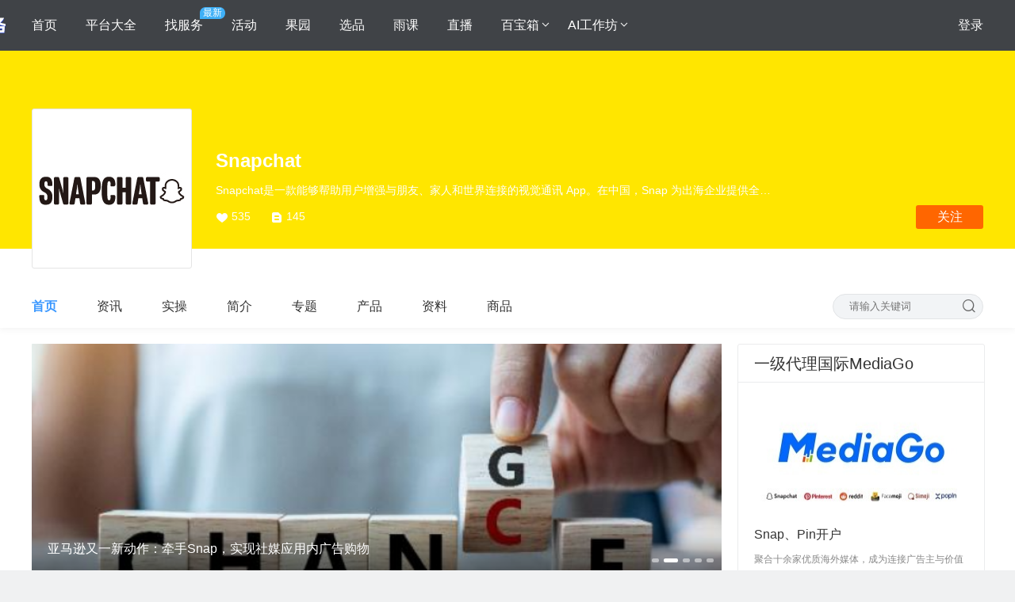

--- FILE ---
content_type: text/html; charset=UTF-8
request_url: https://www.cifnews.com/snapchat
body_size: 28445
content:
<!DOCTYPE html>
<html lang="en" dir="ltr">

<head>
    <meta name="viewport" content="width=device-width, initial-scale=1.0">
    <!--origin start-->
    <meta name="originproperty"
          content="id=snapchat,page=detail,module=guoyuan">
    <meta name="cifnews_page" key="guoyuan_detail" tag="snapchat" data-block-search-path module="b11" page="p2" item_id="i531" item_type="t10">
    <!--origin end-->
    <link rel="canonical" href="https://www.cifnews.com/snapchat" />
    <meta http-equiv="X-UA-Compatible" content="ie=edge">
    <meta http-equiv="Content-Type" content="text/html; charset=UTF-8" />
    <title>Snapchat-专注全球社交图片分享软件服务-雨果跨境</title>
    <meta name="keywords" content="Snapchat,图片社交软件,图片分享工具">
    <meta name="description" content="Snapchat-专注全球社交图片分享软件服务。更多图片社交分享软件内容尽在跨境电商品牌出海产业互联网平台-雨果跨境。
">
    <meta property="og:title" content="Snapchat"/>
    <meta property="og:image" content="https://img.cifnews.com/dev/20250310/cedf08c59de947ef9f2de41738d604c4.jpg"/>
    
    <link rel="icon" href="https://img.cifnews.com/dev/20230327/209046cf3b4944bd83f4b19e87becfa9.png">
    <link rel="stylesheet" href="https://static1.cifnews.com/common/css/base.min.css?v=3b8506b81fba261e15a8d2d2e92a23e7">
    <link rel="stylesheet" href="https://static1.cifnews.com/common/css/success_layer.css?v=5070330fb7a7cc2aa4215e5a891bb65f">
    <link rel="stylesheet" href="https://static1.cifnews.com/common/css/ali_iconfont.css?v=53f73b54a23d9d2afb6e6a8537150190">
    <link rel="stylesheet" href="https://static1.cifnews.com/guoyuan/css/frame/frame.min.all.css?v=d1c7a6c1be8f3e1bbf5fc00bc76085a2">
    <link rel="stylesheet" href="https://static1.cifnews.com/plug/swiper/swiper.min.css?v=6c1ec3a038a24ce46e374fc4ba26ea95">
    <link rel="stylesheet" href="https://static1.cifnews.com/common/viewer/viewer.min.css?v=79e5f2c708a17b6876694821ddd5c839"/>
    <link rel="stylesheet" href="https://static1.cifnews.com/guoyuan/css/platform_relevant.css?v=440d6f6ccba63f1b54a1c233417ee236">
    <link href="https://static1.cifnews.com/common/propaganda/propaganda.min.css?v=55560834d517cce9c89f2ee3194dca14" rel="stylesheet"/>
    <link rel="stylesheet" href="https://static1.cifnews.com/guoyuan/css/guoyuan.min.css?v=0d28bc682d48703b3f1550f8ea78a9cf">
    <link rel="stylesheet" href="https://static1.cifnews.com/plug/element/theme-chalk/index.css?v=d92dc15263215a0835823b6e56a59bd2">
    <link rel="stylesheet" href="https://static1.cifnews.com/common/component/css/yuke_subject.css?v=9cb6b98f10b8d3b0ec0f92c15964505d">
    <link rel="stylesheet" href="https://static1.cifnews.com/common/component/css/message_pop.css?v=aa2719a18cb04490a346ae9e5f18e73c">
    <script src="//g.alicdn.com/frontend-lib/frontend-lib/2.3.74/antidom.js"></script><script src="//o.alicdn.com/frontend-lib/common-lib/jquery.min.js"></script><script src="https://static1.cifnews.com/plug/jquery/jquery-1.12.4.min.js?v=4f252523d4af0b478c810c2547a63e19"></script>
</head>
<body data-page="home">
    <div class="cifnews_block" data-cifnews-block-key="guoyuan_detail" data-cifnews-block-index="auto"></div>
    <div class="cifnews-layout bgc9 fetch-view" data-fetch-type="guoyuan"
        data-fetch-title="Snapchat" data-fetch-id="531"
        data-fetch-property="business_module=果园;item_tag_key=snapchat;page_type=详情页;item_tag=Snapchat;item_create_time=1664196959000;item_group=普通型;">
        <div class="cifnews-layout-part cifnews-layout-part-header " id=menu_0>
            <!--头部-->
            
    <script>
        modelHeader = {
            tags: [{"globalTagKey":null,"globalTagTitle":"","categoryKey":"","categoryTitle":""}]
        };
        /*<![CDATA[*/
        var brand_id = 531;
        /*]]>*/
        /*<![CDATA[*/
        var brand_name = "Snapchat";
        /*]]>*/
        /*<![CDATA[*/
        var brand_minip_enable = false;
        /*]]>*/
        /*<![CDATA[*/
        var brand_minip_chat_enable = false;
        /*]]>*/
    </script>
    
    
        <div class="cifnews-frame-tophead cif-tophead is-type2">
            <div class="cif-container">
                <div class="header-nav-logo">
                    <a class="cif-logo" href="https://www.cifnews.com/" target="_blank">
                        <img class="logo" src="https://img.cifnews.com/dev/20251031/510ddfcf390f4bc5af980ec3a050220f.png"/>
                    </a>
                    <a class="cif-service-logo" href="https://www.cifnews.com/service" target="_blank">
                        <img class="logo" src="https://img.cifnews.com/dev/20251031/4b7a2f16f6ba47e7b3f4e74458e4f697.png"/>
                    </a>
                </div>
                <div class="l-cont fl">
                    
                        
                            
                                <div class="menu click_effect" data-type="URL" data-url="https://www.cifnews.com/">
                                    <span>首页</span>
                                    
                                    
                                    
                                </div>
                            
                        
                            
                                <div class="menu click_effect" data-type="URL" data-url="https://www.cifnews.com/marketabroad?origin=pc_guoyuan_ptdingbucaidan">
                                    <span>平台大全</span>
                                    
                                    
                                    
                                </div>
                            
                        
                            
                                <div class="menu click_effect" data-type="URL" data-url="https://www.cifnews.com/service?origin=pc_guoyuan_ptdingbucaidan">
                                    <span>找服务</span>
                                    
                                    
                                        <div class="badge new">最新</div>
                                    
                                    
                                </div>
                            
                        
                            
                                <div class="menu click_effect" data-type="URL" data-url="https://www.cifnews.com/activity?orign=pc_guoyuan_ptdingbucaidan">
                                    <span>活动</span>
                                    
                                    
                                    
                                </div>
                            
                        
                            
                                <div class="menu click_effect" data-type="URL" data-url="https://www.cifnews.com/guoyuan?orign=pc_guoyuan_ptdingbucaidan">
                                    <span>果园</span>
                                    
                                    
                                    
                                </div>
                            
                        
                            
                                <div class="menu click_effect" data-type="URL" data-url="https://www.cifnews.com/ccee?orign=pc_guoyuan_ptdingbucaidan">
                                    <span>选品</span>
                                    
                                    
                                    
                                </div>
                            
                        
                            
                                <div class="menu click_effect" data-type="URL" data-url="https://www.cifnews.com/yuke?origin=pc_guoyuan_dingbucaidan">
                                    <span>雨课</span>
                                    
                                    
                                    
                                </div>
                            
                        
                            
                                <div class="menu click_effect" data-type="URL" data-url="https://www.cifnews.com/zhibo?origin=pc_guoyuan_ptdingbucaidan">
                                    <span>直播</span>
                                    
                                    
                                    
                                </div>
                            
                        
                            
                                <div class="menu click_effect" data-type="URL" data-url="https://www.cifnews.com/guoyuan?orign=pc_guoyuan_ptdingbucaidan">
                                    <span>百宝箱</span>
                                    
                                        <i class="iconfont icon-xiajiantou"></i>
                                    
                                    
                                    
                                        <div class="hover-menu">
                                            
                                                <div class="menu-module IMG_TEXT">
                                                    <div class="title"></div>
                                                    <div class="menu-cont">
                                                        
                                                            
                                                                
                                                                    
                                                                        <div class="menu-item click_effect" data-type="URL" data-url="https://www.cifnews.com/links/data?origin=pc_guoyuan_ptdingbucaidan">
                                                                            
                                                                                <img src="https://img.cifnews.com/dev/20240806/7e32e4cc941d4762adba1aeba99a3ad6.jpg"/>
                                                                            
                                                                            <span>资料库</span>
                                                                        </div>
                                                                    
                                                                
                                                                    
                                                                        <div class="menu-item click_effect" data-type="URL" data-url="https://www.cifnews.com/topic/448?origin=pc_guoyuan_ptdingbucaidan">
                                                                            
                                                                                <img src="https://img.cifnews.com/dev/20240806/38ca0d3288f444ce8a92d4e6ea1df27f.jpg"/>
                                                                            
                                                                            <span>新手开店</span>
                                                                        </div>
                                                                    
                                                                
                                                                    
                                                                        <div class="menu-item click_effect" data-type="URL" data-url="https://www.cifnews.com/topic/438?origin=pc_guoyuan_ptdingbucaidan">
                                                                            
                                                                                <img src="https://img.cifnews.com/dev/20240806/5c8ed378fe8a43338a1517748e6639dc.jpg"/>
                                                                            
                                                                            <span>亚马逊宝典</span>
                                                                        </div>
                                                                    
                                                                
                                                                    
                                                                        <div class="menu-item click_effect" data-type="URL" data-url="https://www.cifnews.com/topic/447?origin=pc_guoyuan_ptdingbucaidan">
                                                                            
                                                                                <img src="https://img.cifnews.com/dev/20240806/859745f76b054235aed5d489eebf32d9.jpg"/>
                                                                            
                                                                            <span>跨境社群</span>
                                                                        </div>
                                                                    
                                                                
                                                                    
                                                                        <div class="menu-item click_effect" data-type="URL" data-url="https://www.cifnews.com/topic/416?origin=pc_guoyuan_ptdingbucaidan">
                                                                            
                                                                                <img src="https://img.cifnews.com/dev/20240806/7403bea7ed1f4d68bc58b1e55bc64d37.jpg"/>
                                                                            
                                                                            <span>Temu</span>
                                                                        </div>
                                                                    
                                                                
                                                                    
                                                                        <div class="menu-item click_effect" data-type="URL" data-url="https://www.cifnews.com/links/navigation?origin=pc_guoyuan_ptdingbucaidan">
                                                                            
                                                                                <img src="https://img.cifnews.com/dev/20240806/8fa3e3ac32044c6f86b0ccdee738d275.jpg"/>
                                                                            
                                                                            <span>跨境导航</span>
                                                                        </div>
                                                                    
                                                                
                                                                    
                                                                        <div class="menu-item click_effect" data-type="URL" data-url="https://www.cifnews.com/guide/tiktokshop?origin=pc_guoyuan_ptdingbucaidan">
                                                                            
                                                                                <img src="https://img.cifnews.com/dev/20240806/a687deef1368469bba6e174f65a5de8d.jpg"/>
                                                                            
                                                                            <span>TK宝典</span>
                                                                        </div>
                                                                    
                                                                
                                                                    
                                                                        <div class="menu-item click_effect" data-type="URL" data-url="https://www.cifnews.com/appdownload?origin=pc_guoyuan_ptdingbucaidan">
                                                                            
                                                                                <img src="https://img.cifnews.com/dev/20240806/a3c8992d85444cc49ade6bfe7ca8a8b1.jpg"/>
                                                                            
                                                                            <span>雨果APP</span>
                                                                        </div>
                                                                    
                                                                
                                                            
                                                        
                                                    </div>
                                                </div>
                                            
                                            
                                        </div>
                                    
                                </div>
                            
                        
                            
                                <div class="menu click_effect" data-type="URL" data-url="https://www.cifnews.com/ai">
                                    <span>AI工作坊</span>
                                    
                                        <i class="iconfont icon-xiajiantou"></i>
                                    
                                    
                                    
                                        <div class="hover-menu">
                                            
                                                <div class="menu-module TEXT">
                                                    <div class="title">AI工具库</div>
                                                    <div class="menu-cont">
                                                        
                                                            
                                                                
                                                                    
                                                                        <div class="menu-item click_effect" data-type="URL" data-url="https://www.cifnews.com/ai#2">
                                                                            
                                                                            <span>精选AI工具</span>
                                                                        </div>
                                                                    
                                                                
                                                                    
                                                                        <div class="menu-item click_effect" data-type="URL" data-url="https://www.cifnews.com/ai#3">
                                                                            
                                                                            <span>AI内容创作</span>
                                                                        </div>
                                                                    
                                                                
                                                                    
                                                                        <div class="menu-item click_effect" data-type="URL" data-url="https://www.cifnews.com/ai#3">
                                                                            
                                                                            <span>AI文案生成</span>
                                                                        </div>
                                                                    
                                                                
                                                                    
                                                                        <div class="menu-item click_effect" data-type="URL" data-url="https://www.cifnews.com/ai#3">
                                                                            
                                                                            <span>AI图像生成</span>
                                                                        </div>
                                                                    
                                                                
                                                                    
                                                                        <div class="menu-item click_effect" data-type="URL" data-url="https://www.cifnews.com/ai#3">
                                                                            
                                                                            <span>AI视频制作</span>
                                                                        </div>
                                                                    
                                                                
                                                                    
                                                                        <div class="menu-item click_effect" data-type="URL" data-url="https://www.cifnews.com/ai#3">
                                                                            
                                                                            <span>AI音频处理</span>
                                                                        </div>
                                                                    
                                                                
                                                                    
                                                                        <div class="menu-item click_effect" data-type="URL" data-url="https://www.cifnews.com/ai#4">
                                                                            
                                                                            <span>AI选品</span>
                                                                        </div>
                                                                    
                                                                
                                                                    
                                                                        <div class="menu-item click_effect" data-type="URL" data-url="https://www.cifnews.com/ai#5">
                                                                            
                                                                            <span>AI营销</span>
                                                                        </div>
                                                                    
                                                                
                                                                    
                                                                        <div class="menu-item click_effect" data-type="URL" data-url="https://www.cifnews.com/ai#6">
                                                                            
                                                                            <span>AI客服</span>
                                                                        </div>
                                                                    
                                                                
                                                                    
                                                                        <div class="menu-item click_effect" data-type="URL" data-url="https://www.cifnews.com/ai#7">
                                                                            
                                                                            <span>AI办公自动化</span>
                                                                        </div>
                                                                    
                                                                
                                                            
                                                        
                                                    </div>
                                                </div>
                                            
                                                <div class="menu-module TEXT">
                                                    <div class="title">AI活动日</div>
                                                    <div class="menu-cont">
                                                        
                                                            
                                                                
                                                                    
                                                                        <div class="menu-item click_effect" data-type="URL" data-url="https://www.cifnews.com/activity/series/50">
                                                                            
                                                                            <span>AI活动</span>
                                                                        </div>
                                                                    
                                                                
                                                                    
                                                                        <div class="menu-item click_effect" data-type="URL" data-url="https://www.cifnews.com/ai#8">
                                                                            
                                                                            <span>AI实战案例</span>
                                                                        </div>
                                                                    
                                                                
                                                                    
                                                                        <div class="menu-item click_effect" data-type="URL" data-url="https://www.cifnews.com/ai#9">
                                                                            
                                                                            <span>AI活动回顾</span>
                                                                        </div>
                                                                    
                                                                
                                                            
                                                        
                                                    </div>
                                                </div>
                                            
                                            
                                        </div>
                                    
                                </div>
                            
                        
                    
                </div>
                <div class="r-cont fr">
                    
                    <!-- 未登录 -->
                    <div class="unlogin" id="unlogin">
                        <a onclick="SSOApi.ShowSSOBox()" class="cif-link c1 fetch-click" data-fetch-type="user">登录</a>
                    </div>
                    <!-- 已登录 -->
                    <div class="login none" id="loginInfo">
                    <span class="user-box">
                        你好，<a href="https://seller.cifnews.com/#/user/baseinfo" target="_blank"
                              class="cif-link username fetch-click" id="userInfoName"></a>
                    </span>
                    </div>
                </div>
            </div>
        </div>
    
    <div class="cifnews-frame-header2">
        
        <div class="company">
            <a href="https://www.cifnews.com/snapchat">
                <img src="https://pic.cifnews.com/upload/202103/04/202103041710135519.jpg?x-oss-process=image/resize,h_90,w_198"
                     data-src="https://img.cifnews.com/dev/20250310/cedf08c59de947ef9f2de41738d604c4.jpg"
                     alt="Snapchat">
            </a>
        </div>
        <div class="info">
            <div class="clear">
                <a href="https://www.cifnews.com/snapchat">
                    <h1 class="company-name">Snapchat</h1>
                </a>
                
            </div>
            <div class="intro">Snapchat是一款能够帮助用户增强与朋友、家人和世界连接的视觉通讯 App。在中国，Snap 为出海企业提供全面的社</div>
            <div class="count">
                <span class="icon-heart"></span><span class="cifnews_number_count fl" id="follow_num"
                                                      data-cifnews-number-type="platform"
                                                      data-cifnews-number-source="subscribe"
                                                      data-cifnews-number-backup="26"
                                                      data-cifnews-number-display="535"
                                                      data-cifnews-number-key="snapchat">--</span>
                <span class="icon-comment"></span><span class="fl">145</span>
            </div>
        </div>
        <div class="shop">
            <span class="cifnews_number_status fl" data-cifnews-number-source="subscribe"
                  data-cifnews-number-type="platform" data-cifnews-number-key="snapchat">
                <div class="follow is-attention-style cifnews_status_off fetch-click" data-cifnews-component="m关注果园弹窗">
                    <span class="cif-btn__text text">关注</span>
                </div>
                <div class="follow is-attention-style is-attentioned cifnews_status_on fetch-click"
                     style="display: none;" data-cifnews-component="m关注果园弹窗">
                    <span class="cif-btn__text text">已关注</span><span class="cif-btn__text hovertext">取消关注</span>
                </div>
            </span>
            
        </div>
    </div>
    <style type="text/css">
        body {
            --theme-color: #ffe600;
        }

        .background-custom {
            background-image: url('');
        }
    </style>

        </div>
        <div class="cifnews-layout-part cifnews-layout-part-nav" id=menu_1>
            <!--导航-->
            <div class="cifnews-frame-nav2">
    <div class="nav-cont">
        <div class="nav-cont-inner">
            <ul class="fl">
                <li class="active"><a
                        href="/snapchat" target="_blank">首页</a></li>
                <li>
                    <a href="/snapchat/platformnews" target="_blank">资讯</a>
                </li>
                <li>
                    <a href="/snapchat/skill" target="_blank">实操</a>
                </li>
                <li>
                    <a href="/snapchat/introduction" target="_blank">简介</a>
                </li>
                <li>
                    <a href="https://www.cifnews.com/theme" target="_blank" data-origin-track="true"
                       data-origin-medium="顶部">专题</a>
                </li>
                <li>
                    <a href="https://www.cifnews.com/links/service" target="_blank" data-origin-track="true"
                       data-origin-medium="顶部">产品</a>
                </li>
                <li>
                    <a href="/snapchat/document" target="_blank">资料</a>
                </li>
                <li>
                    <a href="https://www.cifnews.com/snapchat/goods" target="_blank" data-origin-track="true"
                       data-origin-medium="顶部">商品</a>
                </li>
            </ul>
        </div>
        <div class="prev-btn iconfont icon-zuojiantou none"></div>
        <div class="next-btn iconfont icon-youjiantou none"></div>
    </div>
    
    <div class="cif-search fr clearfloat">
        <input class="cif-search__input" type="text" placeholder="请输入关键词" value="" id="keywords">
        <span class="cif-search__icon iconfont icon-sousuo" id="jsBtnSearch"></span>
        
    </div>
</div>
        </div>
        <div class="cifnews-layout-part cifnews-layout-part-content">
            <div class="cifnews-layout-part cifnews-layout-part-box-1">
                
                    <!-- 资讯轮播 -->
                    
    <div class="cifnews-frame-imgbox">
        <div id="imgbox1" class="swiper-container mb20">
            <div class="swiper-wrapper">
                <div class="swiper-slide cifnews_block is-show" data-cifnews-block-key="carouse" data-cifnews-block-index="1" style="display: none;">
                    <a href="https://www.cifnews.com/article/158050" target="_blank"
                       class="fetch-click fetch-present cifnews_block_linkUrl"
                       data-fetch-type="article"
                       data-fetch-id="158050"
                       data-fetch-title="Snap 公布 2024 一季度财报：日活突破 4.22 亿，营收增 至 11.95 亿美元"
                       data-fetch-property="page_terms=轮播"
                       data-cifnews-resource="rea">
                        <img src="https://img.cifnews.com/dev/20240426/c52aca9cb16641289096115b242f31fa.png?x-oss-process=image/resize,h_290,w_870,limit_0,m_fill"
                             alt="Snap 公布 2024 一季度财报：日活突破 4.22 亿，营收增 至 11.95 亿美元" class="cifnews_block_imgUrl" data-block-img-width="870" data-block-img-height="290">
                        <div class="detail cifnews_block_description">Snap 公布 2024 一季度财报：日活突破 4.22 亿，营收增 至 11.95 亿美元</div>
                    </a>
                </div>
                <div class="swiper-slide cifnews_block is-show" data-cifnews-block-key="carouse" data-cifnews-block-index="2" style="display: none;">
                    <a href="https://www.cifnews.com/article/151662" target="_blank"
                       class="fetch-click fetch-present cifnews_block_linkUrl"
                       data-fetch-type="article"
                       data-fetch-id="151662"
                       data-fetch-title="亚马逊又一新动作：牵手Snap，实现社媒应用内广告购物"
                       data-fetch-property="page_terms=轮播"
                       data-cifnews-resource="rea">
                        <img src="https://img.cifnews.com/dev/20231115/857bf3e429c74e7b93de9dea8c570ec9.png?x-oss-process=image/resize,h_290,w_870,limit_0,m_fill"
                             alt="亚马逊又一新动作：牵手Snap，实现社媒应用内广告购物" class="cifnews_block_imgUrl" data-block-img-width="870" data-block-img-height="290">
                        <div class="detail cifnews_block_description">亚马逊又一新动作：牵手Snap，实现社媒应用内广告购物</div>
                    </a>
                </div>
                <div class="swiper-slide cifnews_block is-show" data-cifnews-block-key="carouse" data-cifnews-block-index="3" style="display: none;">
                    <a href="https://www.cifnews.com/article/149032" target="_blank"
                       class="fetch-click fetch-present cifnews_block_linkUrl"
                       data-fetch-type="article"
                       data-fetch-id="149032"
                       data-fetch-title="Snapchat看板：全球月活用户约为7.5亿，澳大利亚月活用户超800万"
                       data-fetch-property="page_terms=轮播"
                       data-cifnews-resource="rea">
                        <img src="https://img.cifnews.com/dev/20230831/3e6608bb86b84a8a91d04b4aa2a2d4b6.png?x-oss-process=image/resize,h_290,w_870,limit_0,m_fill"
                             alt="Snapchat看板：全球月活用户约为7.5亿，澳大利亚月活用户超800万" class="cifnews_block_imgUrl" data-block-img-width="870" data-block-img-height="290">
                        <div class="detail cifnews_block_description">Snapchat看板：全球月活用户约为7.5亿，澳大利亚月活用户超800万</div>
                    </a>
                </div>
                <div class="swiper-slide cifnews_block is-show" data-cifnews-block-key="carouse" data-cifnews-block-index="4" style="display: none;">
                    <a href="https://www.cifnews.com/article/109891" target="_blank"
                       class="fetch-click fetch-present cifnews_block_linkUrl"
                       data-fetch-type="article"
                       data-fetch-id="109891"
                       data-fetch-title="年轻人的社交宠儿，看 Snapchat 如何解锁 Z 世代流量密码！"
                       data-fetch-property="page_terms=轮播"
                       data-cifnews-resource="rea">
                        <img src="https://img.cifnews.com/dev/20211105/387c398c901e42c186e4717018e9e770.png?x-oss-process=image/resize,h_290,w_870,limit_0,m_fill"
                             alt="年轻人的社交宠儿，看 Snapchat 如何解锁 Z 世代流量密码！" class="cifnews_block_imgUrl" data-block-img-width="870" data-block-img-height="290">
                        <div class="detail cifnews_block_description">年轻人的社交宠儿，看 Snapchat 如何解锁 Z 世代流量密码！</div>
                    </a>
                </div>
                <div class="swiper-slide cifnews_block is-show" data-cifnews-block-key="carouse" data-cifnews-block-index="5" style="display: none;">
                    <a href="https://www.cifnews.com/article/83412" target="_blank"
                       class="fetch-click fetch-present cifnews_block_linkUrl"
                       data-fetch-type="article"
                       data-fetch-id="83412"
                       data-fetch-title="7天快速出单！Snapchat揭秘，独立站大卖投广告常用的“1234法则”"
                       data-fetch-property="page_terms=轮播"
                       data-cifnews-resource="rea">
                        <img src="https://pic.cifnews.com/upload/202011/23/202011231102185075.jpg?x-oss-process=image/resize,h_290,w_870"
                             alt="7天快速出单！Snapchat揭秘，独立站大卖投广告常用的“1234法则”" class="cifnews_block_imgUrl" data-block-img-width="870" data-block-img-height="290">
                        <div class="detail cifnews_block_description">7天快速出单！Snapchat揭秘，独立站大卖投广告常用的“1234法则”</div>
                    </a>
                </div>
                
                    <div class="swiper-slide cifnews_block" data-cifnews-block-key="carouse" data-cifnews-block-index="6" style="display: none;">
                        <a target="_blank" class="fetch-click fetch-present cifnews_block_linkUrl" data-cifnews-resource="rea">
                            <img class="cifnews_block_imgUrl" data-block-img-width="870" data-block-img-height="290">
                            <div class="detail cifnews_block_description">
                            </div>
                        </a>
                    </div>
                    <div class="swiper-slide cifnews_block" data-cifnews-block-key="carouse" data-cifnews-block-index="7" style="display: none;">
                        <a target="_blank" class="fetch-click fetch-present cifnews_block_linkUrl" data-cifnews-resource="rea">
                            <img class="cifnews_block_imgUrl" data-block-img-width="870" data-block-img-height="290">
                            <div class="detail cifnews_block_description">
                            </div>
                        </a>
                    </div>
                    <div class="swiper-slide cifnews_block" data-cifnews-block-key="carouse" data-cifnews-block-index="8" style="display: none;">
                        <a target="_blank" class="fetch-click fetch-present cifnews_block_linkUrl" data-cifnews-resource="rea">
                            <img class="cifnews_block_imgUrl" data-block-img-width="870" data-block-img-height="290">
                            <div class="detail cifnews_block_description">
                            </div>
                        </a>
                    </div>
                    <div class="swiper-slide cifnews_block" data-cifnews-block-key="carouse" data-cifnews-block-index="9" style="display: none;">
                        <a target="_blank" class="fetch-click fetch-present cifnews_block_linkUrl" data-cifnews-resource="rea">
                            <img class="cifnews_block_imgUrl" data-block-img-width="870" data-block-img-height="290">
                            <div class="detail cifnews_block_description">
                            </div>
                        </a>
                    </div>
                    <div class="swiper-slide cifnews_block" data-cifnews-block-key="carouse" data-cifnews-block-index="10" style="display: none;">
                        <a target="_blank" class="fetch-click fetch-present cifnews_block_linkUrl" data-cifnews-resource="rea">
                            <img class="cifnews_block_imgUrl" data-block-img-width="870" data-block-img-height="290">
                            <div class="detail cifnews_block_description">
                            </div>
                        </a>
                    </div>
                
            </div>
            <div class="swiper-scrollbar"></div>
            <div class="swiper-button-prev ic-btn_back"></div>
            <div class="swiper-button-next ic-btn_next"></div>
        </div>
    </div>

                
                <!-- 资讯加载 -->
                <!--左侧文章-->
                
    <div class="cifnews-frame-main mb20">
        <div class="cif-articlebox" id="articlebox">
            <div class="cif-sectab">
                <div class="cif-sectab__place">
                    <div class="cif-sectab__cont" id="tag_nav">
                        <div class="cif-sectab__arrow cif-sectab__arrow--left" style="display: none;">
                            <div class="right-white-cover">
                                <div class="linear-gradient"></div>
                            </div>
                        </div>
                        <div class="cif-sectab__itembox">
                            <a class="cif-sectab__item fetch-tab fetch-scroll is-active"
                               href="javascript:;"
                               target="_self"
                               data-page="1"
                               data-key="all"
                               data-value="最新"
                               data-origin-track="true"
                               data-origin-medium="最新">最新</a><a class="cif-sectab__item fetch-tab fetch-scroll "
                               href="/snapchat/skill"
                               target="_blank"
                               data-page="1"
                               data-key="skill"
                               data-type="8" data-value="运营实操"
                               data-origin-track="true"
                               data-origin-medium="运营实操">运营实操</a><a class="cif-sectab__item fetch-tab fetch-scroll "
                               href="/snapchat/platformnews"
                               target="_blank"
                               data-page="1"
                               data-key="platformnews"
                               data-type="1" data-value="官方资讯"
                               data-origin-track="true"
                               data-origin-medium="官方资讯">官方资讯</a>
                        </div>
                        <div class="cif-sectab__arrow cif-sectab__arrow--right">
                            <div class="right-white-cover">
                                <div class="linear-gradient"></div>
                                <div class="white-block"></div>
                            </div>
                        </div>
                    </div>
                </div>
            </div>
            <!-- data-tag与 cif-sectab__item的data-key一一对应-->
            
                
                
                
                    <div class="cif-articlebox__cont" data-tag="all">
                        <div class="cif-article cif-article--normal cifnews_block" data-cifnews-block-key="streams"
                             data-cifnews-block-index="1" style="display: none;">
                            <div class="cif-article__cont">
                                <div class="cif-article__info">
                                    <a href=""
                                       class="cif-article__tit cif-link fetch-click cifnews_block_linkUrl cifnews_block_title"
                                       target="_blank"></a>
                                    <div class="cif-article__desc cifnews_block_description">
                                    </div>
                                </div>
                            </div>
                            <div class="cif-imgbox cif-imgbox--hover">
                                <a href="" target="_blank" class="cifnews_block_linkUrl">
                                    <img class="cifnews_block_imgUrl" data-block-img-width="260"
                                         data-block-img-height="150"
                                         src="" alt=""/>
                                </a>
                            </div>
                        </div>
                        <div class="cif-article cif-article--normal">
                            <div class="cif-article__cont">
                                <div class="cif-article__info">
                                    <a href="https://www.cifnews.com/article/175194" class="cif-article__tit cif-link fetch-click"
                                       target="_blank"
                                       data-origin-track="true"
                                       data-origin-medium="最新">Snapchat推出全新生成式AI广告产品，传音旗下Infinix借势在中东实现营销破圈</a>
                                    <div class="cif-article__desc">AI助力品牌破圈</div>
                                    <div class="cif-article__binfo">
                                        <div class="userinfo fl">
                                            <div class="cif-imgbox cif-imgbox--round userimg fl">
                                                <img src="https://pic.cifnews.com/upload/202103/04/202103041710135519.jpg"
                                                     data-src="https://img.cifnews.com/dev/20200713/3fe2abca14774bdeb15cdd95aab0e2da.jpg?x-oss-process=style%2Fguoyuan-user-pc-list"
                                                     alt="雨果快报">
                                            </div>
                                            <a href="javascript:;" class="username fl">雨果快报</a>
                                            ·
                                            <span class="usertime">2025-06-05 11:23:50</span>
                                        </div>
                                        <div class="like fl">
                                            <i class="iconfont icon-dianzan1"></i>&nbsp;
                                            
                                        </div>
                                    </div>
                                </div>
                            </div>
                            <div class="cif-imgbox cif-imgbox--hover">
                                <a href="https://www.cifnews.com/article/175194" target="_blank" data-origin-track="true"
                                   data-origin-medium="最新">
                                    <img src="https://pic.cifnews.com/upload/202103/04/202103041710135519.jpg?x-oss-process=image/resize,h_150,w_260"
                                         data-src="https://img.cifnews.com/dev/20250605/5ac011ebb09a4928a17c48e8015a313a.png?x-oss-process=image/resize,h_150,w_260,limit_0,m_fixed"
                                         alt="Snapchat推出全新生成式AI广告产品，传音旗下Infinix借势在中东实现营销破圈">
                                </a>
                            </div>
                        </div>
                        <div class="cif-article cif-article--normal">
                            <div class="cif-article__cont">
                                <div class="cif-article__info">
                                    <a href="https://www.cifnews.com/article/175066" class="cif-article__tit cif-link fetch-click"
                                       target="_blank"
                                       data-origin-track="true"
                                       data-origin-medium="最新">走，去中东！雨果跨境启动“新市场商机探访”系列行</a>
                                    <div class="cif-article__desc">一同揭开中东市场的神秘面纱</div>
                                    <div class="cif-article__binfo">
                                        <div class="userinfo fl">
                                            <div class="cif-imgbox cif-imgbox--round userimg fl">
                                                <img src="https://pic.cifnews.com/upload/202103/04/202103041710135519.jpg"
                                                     data-src="https://img.cifnews.com/dev/20220114/35352d8727724a9a8876381977a4f1cb.jpg?x-oss-process=style%2Fguoyuan-user-pc-list"
                                                     alt="雨果跨境编辑部">
                                            </div>
                                            <a href="javascript:;" class="username fl">雨果跨境编辑部</a>
                                            ·
                                            <span class="usertime">2025-06-03 10:02:08</span>
                                        </div>
                                        <div class="like fl">
                                            <i class="iconfont icon-dianzan1"></i>&nbsp;
                                            
                                        </div>
                                    </div>
                                </div>
                            </div>
                            <div class="cif-imgbox cif-imgbox--hover">
                                <a href="https://www.cifnews.com/article/175066" target="_blank" data-origin-track="true"
                                   data-origin-medium="最新">
                                    <img src="https://pic.cifnews.com/upload/202103/04/202103041710135519.jpg?x-oss-process=image/resize,h_150,w_260"
                                         data-src="https://img.cifnews.com/dev/20250603/964e824c0ea24c32b7179384becd7407.png?x-oss-process=image/resize,h_150,w_260,limit_0,m_fixed"
                                         alt="走，去中东！雨果跨境启动“新市场商机探访”系列行">
                                </a>
                            </div>
                        </div>
                        <div class="cif-article cif-article--normal">
                            <div class="cif-article__cont">
                                <div class="cif-article__info">
                                    <a href="https://www.cifnews.com/article/171810" class="cif-article__tit cif-link fetch-click"
                                       target="_blank"
                                       data-origin-track="true"
                                       data-origin-medium="最新">沙特用户每天打开 50 次，Snapchat 将广告素材变成“可分享的快乐”</a>
                                    <div class="cif-article__desc"></div>
                                    <div class="cif-article__binfo">
                                        <div class="userinfo fl">
                                            <div class="cif-imgbox cif-imgbox--round userimg fl">
                                                <img src="https://pic.cifnews.com/upload/202103/04/202103041710135519.jpg"
                                                     data-src="https://img.cifnews.com/dev/20250310/cedf08c59de947ef9f2de41738d604c4.jpg?x-oss-process=style%2Fguoyuan-user-pc-list"
                                                     alt="Snapchat ">
                                            </div>
                                            <a href="javascript:;" class="username fl">Snapchat </a>
                                            ·
                                            <span class="usertime">2025-03-07 18:14:40</span>
                                        </div>
                                        <div class="like fl">
                                            <i class="iconfont icon-dianzan1"></i>&nbsp;
                                            
                                        </div>
                                    </div>
                                </div>
                            </div>
                            <div class="cif-imgbox cif-imgbox--hover">
                                <a href="https://www.cifnews.com/article/171810" target="_blank" data-origin-track="true"
                                   data-origin-medium="最新">
                                    <img src="https://pic.cifnews.com/upload/202103/04/202103041710135519.jpg?x-oss-process=image/resize,h_150,w_260"
                                         data-src="https://img.cifnews.com/dev/20250306/cdefd5f5688a479ea10955aef1e25fa7.png?x-oss-process=image/resize,h_150,w_260,limit_0,m_fixed"
                                         alt="沙特用户每天打开 50 次，Snapchat 将广告素材变成“可分享的快乐”">
                                </a>
                            </div>
                        </div>
                        
                        
                        
                        
                        
                        
                        
                        
                        
                        
                        
                        
                        
                        
                        
                        
                        
                        <!--模块循环-->
                        
                            
    
    
    
        <!-- 商品 -->
        
    <div class="cif-section cif-section--box is-propaganda">
        <div class="cif-section__head"><span class="text">推荐服务</span>
            <a target="_blank" href="https://www.cifnews.com/snapchat/goods" class="more">查看更多<i class="iconfont icon-youjiantou"></i></a>
        </div>
        <div class="cif-section__cont cif-propaganda is-left--3 is-card">
            <div class="swiper-container cif-propaganda__swiper">
                <div class="swiper-wrapper">
                    <a href="https://www.cifnews.com/product/1111" target="_blank" class="cifnews_block swiper-slide cif-propaganda__item"  data-cifnews-resource="red"
                       style="display: flex;" data-origin-terms="中部商品推荐"
                    data-cifnews-block-key="goods" data-cifnews-block-index="1" data-cifnews-block-source-path="https://www.cifnews.com/product/1111">
                        <div class="cif-propaganda__image cif-link">
                            <img src="https://pic.cifnews.com/upload/202103/04/202103041710135519.jpg"
                                 data-src="https://img.cifnews.com/dev/20210512/b6634b4093f9441abbd4893089a2f35a.jpg?x-oss-process=style%2Fguoyuan-service-pc-list"/>
                            <span class="cif-propaganda__image--tag is-type--3">最新咨询政策解读</span>
                        </div>
                        <div class="cif-propaganda__body cif-link">
                            <div class="cif-propaganda__title ellipsis--1">
                                
                                百度国际Snapchat/Pinterest开户
                            </div>
                            <div class="cif-propaganda__describe ellipsis--1">账户分析优化指导,产品功能培训,本地语言审核</div>
                            <div class="cif-propaganda__price">一级代理国际MediaGo</div>
                        </div>
                    </a>
                </div>
            </div>
            <div class="cif-propaganda__swiper--icon is-left">
                <i class="iconfont icon-zuojiantou"></i>
            </div>
            <div class="cif-propaganda__swiper--icon is-right">
                <i class="iconfont icon-youjiantou"></i>
            </div>
        </div>
    </div>

    
    
    
    


                            
                                
                                <div class="cif-article cif-article--normal">
                                    <div class="cif-article__cont">
                                        <div class="cif-article__info">
                                            <a href="https://www.cifnews.com/article/169766" class="cif-article__tit cif-link fetch-click" target="_blank"
                                               data-origin-track="true"
                                               data-origin-medium="最新">CPM低40%！2025首个黄金营销期，电商卖家如何“抢跑”？</a>
                                            <div class="cif-article__desc"></div>
                                            <div class="cif-article__binfo">
                                                <div class="userinfo fl">
                                                    <div class="cif-imgbox cif-imgbox--round userimg fl">
                                                        <img src="https://pic.cifnews.com/upload/202103/04/202103041710135519.jpg"
                                                             data-src="https://img.cifnews.com/dev/20250310/cedf08c59de947ef9f2de41738d604c4.jpg?x-oss-process=style%2Fguoyuan-user-pc-list"
                                                             alt="Snapchat ">
                                                    </div>
                                                    <a href="javascript:;" class="username fl">Snapchat </a>
                                                    ·
                                                    <span class="usertime">2025-01-06 10:27:52</span>
                                                </div>
                                                <div class="like fl">
                                                    <i class="iconfont icon-dianzan1"></i>&nbsp;
                                                    
                                                </div>
                                            </div>
                                        </div>
                                    </div>
                                    <div class="cif-imgbox cif-imgbox--hover">
                                        <a href="https://www.cifnews.com/article/169766" target="_blank" data-origin-track="true"
                                           data-origin-medium="最新">
                                            <img src="https://pic.cifnews.com/upload/202103/04/202103041710135519.jpg?x-oss-process=image/resize,h_150,w_260"
                                                 data-src="https://img.cifnews.com/dev/20250106/87cf632c54dc4d89a7b48667b005245a.png?x-oss-process=image/resize,h_150,w_260,limit_0,m_fixed"
                                                 alt="CPM低40%！2025首个黄金营销期，电商卖家如何“抢跑”？">
                                        </a>
                                    </div>
                                </div>
                            
                                
                                <div class="cif-article cif-article--normal">
                                    <div class="cif-article__cont">
                                        <div class="cif-article__info">
                                            <a href="https://www.cifnews.com/article/166878" class="cif-article__tit cif-link fetch-click" target="_blank"
                                               data-origin-track="true"
                                               data-origin-medium="最新">Q4购物季高峰将至，哪个海外社交平台的用最爱买买买？</a>
                                            <div class="cif-article__desc"></div>
                                            <div class="cif-article__binfo">
                                                <div class="userinfo fl">
                                                    <div class="cif-imgbox cif-imgbox--round userimg fl">
                                                        <img src="https://pic.cifnews.com/upload/202103/04/202103041710135519.jpg"
                                                             data-src="https://img.cifnews.com/dev/20250310/cedf08c59de947ef9f2de41738d604c4.jpg?x-oss-process=style%2Fguoyuan-user-pc-list"
                                                             alt=" Snapchat ">
                                                    </div>
                                                    <a href="javascript:;" class="username fl"> Snapchat </a>
                                                    ·
                                                    <span class="usertime">2024-11-11 11:23:42</span>
                                                </div>
                                                <div class="like fl">
                                                    <i class="iconfont icon-dianzan1"></i>&nbsp;
                                                    
                                                </div>
                                            </div>
                                        </div>
                                    </div>
                                    <div class="cif-imgbox cif-imgbox--hover">
                                        <a href="https://www.cifnews.com/article/166878" target="_blank" data-origin-track="true"
                                           data-origin-medium="最新">
                                            <img src="https://pic.cifnews.com/upload/202103/04/202103041710135519.jpg?x-oss-process=image/resize,h_150,w_260"
                                                 data-src="https://img.cifnews.com/dev/20241111/fe9da9ab8dac429b9192125b6be3f594.png?x-oss-process=image/resize,h_150,w_260,limit_0,m_fixed"
                                                 alt="Q4购物季高峰将至，哪个海外社交平台的用最爱买买买？">
                                        </a>
                                    </div>
                                </div>
                            
                                <div class="cif-article cif-article--normal cifnews_block" style="display: none;"
                                     data-cifnews-block-key="streams"
                                     data-cifnews-block-index="2">
                                    <div class="cif-article__cont">
                                        <div class="cif-article__info">
                                            <a href=""
                                               class="cif-article__tit cif-link fetch-click cifnews_block_linkUrl cifnews_block_title"
                                               target="_blank"></a>
                                            <div class="cif-article__desc cifnews_block_description">
                                            </div>
                                        </div>
                                    </div>
                                    <div class="cif-imgbox cif-imgbox--hover">
                                        <a href="" target="_blank" class="cifnews_block_linkUrl">
                                            <img class="cifnews_block_imgUrl" data-block-img-width="260"
                                                 data-block-img-height="150"
                                                 src="" alt=""/>
                                        </a>
                                    </div>
                                </div>
                                <div class="cif-article cif-article--normal">
                                    <div class="cif-article__cont">
                                        <div class="cif-article__info">
                                            <a href="https://www.cifnews.com/article/158050" class="cif-article__tit cif-link fetch-click" target="_blank"
                                               data-origin-track="true"
                                               data-origin-medium="最新">Snap 公布 2024 一季度财报：日活突破 4.22 亿，营收增 至 11.95 亿美元</a>
                                            <div class="cif-article__desc">持续高速增长。</div>
                                            <div class="cif-article__binfo">
                                                <div class="userinfo fl">
                                                    <div class="cif-imgbox cif-imgbox--round userimg fl">
                                                        <img src="https://pic.cifnews.com/upload/202103/04/202103041710135519.jpg"
                                                             data-src="https://img.cifnews.com/dev/20200713/3fe2abca14774bdeb15cdd95aab0e2da.jpg?x-oss-process=style%2Fguoyuan-user-pc-list"
                                                             alt="雨果快报">
                                                    </div>
                                                    <a href="javascript:;" class="username fl">雨果快报</a>
                                                    ·
                                                    <span class="usertime">2024-04-26 14:22:17</span>
                                                </div>
                                                <div class="like fl">
                                                    <i class="iconfont icon-dianzan1"></i>&nbsp;
                                                    
                                                </div>
                                            </div>
                                        </div>
                                    </div>
                                    <div class="cif-imgbox cif-imgbox--hover">
                                        <a href="https://www.cifnews.com/article/158050" target="_blank" data-origin-track="true"
                                           data-origin-medium="最新">
                                            <img src="https://pic.cifnews.com/upload/202103/04/202103041710135519.jpg?x-oss-process=image/resize,h_150,w_260"
                                                 data-src="https://img.cifnews.com/dev/20240426/c52aca9cb16641289096115b242f31fa.png?x-oss-process=image/resize,h_150,w_260,limit_0,m_fixed"
                                                 alt="Snap 公布 2024 一季度财报：日活突破 4.22 亿，营收增 至 11.95 亿美元">
                                        </a>
                                    </div>
                                </div>
                            
                                
                                <div class="cif-article cif-article--normal">
                                    <div class="cif-article__cont">
                                        <div class="cif-article__info">
                                            <a href="https://www.cifnews.com/article/156829" class="cif-article__tit cif-link fetch-click" target="_blank"
                                               data-origin-track="true"
                                               data-origin-medium="最新">超8亿月活用户，Snapchat帮助中国品牌在海外强势种草</a>
                                            <div class="cif-article__desc">在Snapchat上，用户与品牌共同玩乐！</div>
                                            <div class="cif-article__binfo">
                                                <div class="userinfo fl">
                                                    <div class="cif-imgbox cif-imgbox--round userimg fl">
                                                        <img src="https://pic.cifnews.com/upload/202103/04/202103041710135519.jpg"
                                                             data-src="https://img.cifnews.com/dev/20250310/cedf08c59de947ef9f2de41738d604c4.jpg?x-oss-process=style%2Fguoyuan-user-pc-list"
                                                             alt="雨果跨境">
                                                    </div>
                                                    <a href="javascript:;" class="username fl">雨果跨境</a>
                                                    ·
                                                    <span class="usertime">2024-04-01 18:13:00</span>
                                                </div>
                                                <div class="like fl">
                                                    <i class="iconfont icon-dianzan1"></i>&nbsp;
                                                    
                                                </div>
                                            </div>
                                        </div>
                                    </div>
                                    <div class="cif-imgbox cif-imgbox--hover">
                                        <a href="https://www.cifnews.com/article/156829" target="_blank" data-origin-track="true"
                                           data-origin-medium="最新">
                                            <img src="https://pic.cifnews.com/upload/202103/04/202103041710135519.jpg?x-oss-process=image/resize,h_150,w_260"
                                                 data-src="https://img.cifnews.com/dev/20240401/10af7dd03bde4341b6cb6d966a08d824.png?x-oss-process=image/resize,h_150,w_260,limit_0,m_fixed"
                                                 alt="超8亿月活用户，Snapchat帮助中国品牌在海外强势种草">
                                        </a>
                                    </div>
                                </div>
                            
                        
                        
                            
                            <div class="cif-article cif-article--normal">
                                <div class="cif-article__cont">
                                    <div class="cif-article__info">
                                        <a href="https://www.cifnews.com/article/156648" class="cif-article__tit cif-link fetch-click"
                                           target="_blank"
                                           data-origin-track="true"
                                           data-origin-medium="最新">社交营销新打法，Snapchat电商出海详解</a>
                                        <div class="cif-article__desc">引爆影响力</div>
                                        <div class="cif-article__binfo">
                                            <div class="userinfo fl">
                                                <div class="cif-imgbox cif-imgbox--round userimg fl">
                                                    <img src="https://pic.cifnews.com/upload/202103/04/202103041710135519.jpg"
                                                         data-src="https://img.cifnews.com/dev/20220114/35352d8727724a9a8876381977a4f1cb.jpg?x-oss-process=style%2Fguoyuan-user-pc-list"
                                                         alt="雨果跨境编辑部">
                                                </div>
                                                <span class="username fl">雨果跨境编辑部</span>
                                                ·
                                                <span class="usertime">2024-03-28 09:21:30</span>
                                            </div>
                                            <div class="like fl">
                                                <i class="iconfont icon-dianzan1"></i>&nbsp;
                                                <span></span>
                                            </div>
                                        </div>
                                    </div>
                                </div>
                                <div class="cif-imgbox cif-imgbox--hover">
                                    <a href="https://www.cifnews.com/article/156648" target="_blank" data-fetch-medium="服务市场-首页-服务头条"
                                       data-origin-track="true"
                                       data-origin-medium="最新">
                                        <img src="https://pic.cifnews.com/upload/202103/04/202103041710135519.jpg?x-oss-process=image/resize,h_150,w_260"
                                             data-src="https://img.cifnews.com/dev/20240328/dbf80e51bbf64864be88b83db3340a29.png?x-oss-process=image/resize,h_150,w_260,limit_0,m_fixed"
                                             alt="社交营销新打法，Snapchat电商出海详解">
                                    </a>
                                </div>
                            </div>
                        
                            
                            <div class="cif-article cif-article--normal">
                                <div class="cif-article__cont">
                                    <div class="cif-article__info">
                                        <a href="https://www.cifnews.com/article/156408" class="cif-article__tit cif-link fetch-click"
                                           target="_blank"
                                           data-origin-track="true"
                                           data-origin-medium="最新">Snapchat 推出 AR Filters 广告，支持 CTA 跳转，实现品效合一</a>
                                        <div class="cif-article__desc">低门槛、低成本，适用各种规模广告主</div>
                                        <div class="cif-article__binfo">
                                            <div class="userinfo fl">
                                                <div class="cif-imgbox cif-imgbox--round userimg fl">
                                                    <img src="https://pic.cifnews.com/upload/202103/04/202103041710135519.jpg"
                                                         data-src="https://img.cifnews.com/dev/20200713/3fe2abca14774bdeb15cdd95aab0e2da.jpg?x-oss-process=style%2Fguoyuan-user-pc-list"
                                                         alt="雨果快报">
                                                </div>
                                                <span class="username fl">雨果快报</span>
                                                ·
                                                <span class="usertime">2024-03-22 10:45:00</span>
                                            </div>
                                            <div class="like fl">
                                                <i class="iconfont icon-dianzan1"></i>&nbsp;
                                                <span></span>
                                            </div>
                                        </div>
                                    </div>
                                </div>
                                <div class="cif-imgbox cif-imgbox--hover">
                                    <a href="https://www.cifnews.com/article/156408" target="_blank" data-fetch-medium="服务市场-首页-服务头条"
                                       data-origin-track="true"
                                       data-origin-medium="最新">
                                        <img src="https://pic.cifnews.com/upload/202103/04/202103041710135519.jpg?x-oss-process=image/resize,h_150,w_260"
                                             data-src="https://img.cifnews.com/dev/20240322/9d19f8dc3a874958a6085f54de1e46e4.png?x-oss-process=image/resize,h_150,w_260,limit_0,m_fixed"
                                             alt="Snapchat 推出 AR Filters 广告，支持 CTA 跳转，实现品效合一">
                                    </a>
                                </div>
                            </div>
                        
                            
                            <div class="cif-article cif-article--normal">
                                <div class="cif-article__cont">
                                    <div class="cif-article__info">
                                        <a href="https://www.cifnews.com/article/155414" class="cif-article__tit cif-link fetch-click"
                                           target="_blank"
                                           data-origin-track="true"
                                           data-origin-medium="最新">对话Snapchat：2024斋月营销，如何打动中东用户？</a>
                                        <div class="cif-article__desc">90%沙特年轻人使用的“中东微信”，有哪些斋月营销机会?</div>
                                        <div class="cif-article__binfo">
                                            <div class="userinfo fl">
                                                <div class="cif-imgbox cif-imgbox--round userimg fl">
                                                    <img src="https://pic.cifnews.com/upload/202103/04/202103041710135519.jpg"
                                                         data-src="https://img.cifnews.com/dev/20250310/cedf08c59de947ef9f2de41738d604c4.jpg?x-oss-process=style%2Fguoyuan-user-pc-list"
                                                         alt="雨果跨境">
                                                </div>
                                                <span class="username fl">雨果跨境</span>
                                                ·
                                                <span class="usertime">2024-02-22 18:43:25</span>
                                            </div>
                                            <div class="like fl">
                                                <i class="iconfont icon-dianzan1"></i>&nbsp;
                                                <span></span>
                                            </div>
                                        </div>
                                    </div>
                                </div>
                                <div class="cif-imgbox cif-imgbox--hover">
                                    <a href="https://www.cifnews.com/article/155414" target="_blank" data-fetch-medium="服务市场-首页-服务头条"
                                       data-origin-track="true"
                                       data-origin-medium="最新">
                                        <img src="https://pic.cifnews.com/upload/202103/04/202103041710135519.jpg?x-oss-process=image/resize,h_150,w_260"
                                             data-src="https://img.cifnews.com/dev/20240222/21a58cb7206d40d89c1f36c7a0296ed2.png?x-oss-process=image/resize,h_150,w_260,limit_0,m_fixed"
                                             alt="对话Snapchat：2024斋月营销，如何打动中东用户？">
                                    </a>
                                </div>
                            </div>
                        
                            <div class="cif-article cif-article--normal cifnews_block" data-cifnews-block-key="streams" style="display: none;"
                                 data-cifnews-block-index="3">
                                <div class="cif-article__cont">
                                    <div class="cif-article__info">
                                        <a href=""
                                           class="cif-article__tit cif-link fetch-click cifnews_block_linkUrl cifnews_block_title"
                                           target="_blank"></a>
                                        <div class="cif-article__desc cifnews_block_description">
                                        </div>
                                    </div>
                                </div>
                                <div class="cif-imgbox cif-imgbox--hover">
                                    <a href="" target="_blank" class="cifnews_block_linkUrl">
                                        <img class="cifnews_block_imgUrl" data-block-img-width="260"
                                             data-block-img-height="150"
                                             src="" alt=""/>
                                    </a>
                                </div>
                            </div>
                            <div class="cif-article cif-article--normal">
                                <div class="cif-article__cont">
                                    <div class="cif-article__info">
                                        <a href="https://www.cifnews.com/article/155161" class="cif-article__tit cif-link fetch-click"
                                           target="_blank"
                                           data-origin-track="true"
                                           data-origin-medium="最新">Snap公布2023年第四季度及全年财报：月活用户超过8亿，广告效果提升成亮点</a>
                                        <div class="cif-article__desc">全年营收 46 亿美元，季度营收 13.6 亿美元，同比增长 5%</div>
                                        <div class="cif-article__binfo">
                                            <div class="userinfo fl">
                                                <div class="cif-imgbox cif-imgbox--round userimg fl">
                                                    <img src="https://pic.cifnews.com/upload/202103/04/202103041710135519.jpg"
                                                         data-src="https://img.cifnews.com/dev/20200713/3fe2abca14774bdeb15cdd95aab0e2da.jpg?x-oss-process=style%2Fguoyuan-user-pc-list"
                                                         alt="雨果快报">
                                                </div>
                                                <span class="username fl">雨果快报</span>
                                                ·
                                                <span class="usertime">2024-02-07 16:30:08</span>
                                            </div>
                                            <div class="like fl">
                                                <i class="iconfont icon-dianzan1"></i>&nbsp;
                                                <span></span>
                                            </div>
                                        </div>
                                    </div>
                                </div>
                                <div class="cif-imgbox cif-imgbox--hover">
                                    <a href="https://www.cifnews.com/article/155161" target="_blank" data-fetch-medium="服务市场-首页-服务头条"
                                       data-origin-track="true"
                                       data-origin-medium="最新">
                                        <img src="https://pic.cifnews.com/upload/202103/04/202103041710135519.jpg?x-oss-process=image/resize,h_150,w_260"
                                             data-src="https://img.cifnews.com/dev/20240207/c1d2e9636a6a40f082b6ae39d49e3505.png?x-oss-process=image/resize,h_150,w_260,limit_0,m_fixed"
                                             alt="Snap公布2023年第四季度及全年财报：月活用户超过8亿，广告效果提升成亮点">
                                    </a>
                                </div>
                            </div>
                        
                            
                            <div class="cif-article cif-article--normal">
                                <div class="cif-article__cont">
                                    <div class="cif-article__info">
                                        <a href="https://www.cifnews.com/article/154430" class="cif-article__tit cif-link fetch-click"
                                           target="_blank"
                                           data-origin-track="true"
                                           data-origin-medium="最新">在线社交平台哪个功能让用户最快乐？</a>
                                        <div class="cif-article__desc">芝加哥大学最新研究：与好友私聊</div>
                                        <div class="cif-article__binfo">
                                            <div class="userinfo fl">
                                                <div class="cif-imgbox cif-imgbox--round userimg fl">
                                                    <img src="https://pic.cifnews.com/upload/202103/04/202103041710135519.jpg"
                                                         data-src="https://img.cifnews.com/dev/20200713/3fe2abca14774bdeb15cdd95aab0e2da.jpg?x-oss-process=style%2Fguoyuan-user-pc-list"
                                                         alt="雨果快报">
                                                </div>
                                                <span class="username fl">雨果快报</span>
                                                ·
                                                <span class="usertime">2024-01-19 10:38:21</span>
                                            </div>
                                            <div class="like fl">
                                                <i class="iconfont icon-dianzan1"></i>&nbsp;
                                                <span></span>
                                            </div>
                                        </div>
                                    </div>
                                </div>
                                <div class="cif-imgbox cif-imgbox--hover">
                                    <a href="https://www.cifnews.com/article/154430" target="_blank" data-fetch-medium="服务市场-首页-服务头条"
                                       data-origin-track="true"
                                       data-origin-medium="最新">
                                        <img src="https://pic.cifnews.com/upload/202103/04/202103041710135519.jpg?x-oss-process=image/resize,h_150,w_260"
                                             data-src="https://img.cifnews.com/dev/20240119/782328c6b71b40e682d9ef4f8c0a8f35.png?x-oss-process=image/resize,h_150,w_260,limit_0,m_fixed"
                                             alt="在线社交平台哪个功能让用户最快乐？">
                                    </a>
                                </div>
                            </div>
                        
                            
                            <div class="cif-article cif-article--normal">
                                <div class="cif-article__cont">
                                    <div class="cif-article__info">
                                        <a href="https://www.cifnews.com/article/151662" class="cif-article__tit cif-link fetch-click"
                                           target="_blank"
                                           data-origin-track="true"
                                           data-origin-medium="最新">亚马逊又一新动作：牵手Snap，实现社媒应用内广告购物</a>
                                        <div class="cif-article__desc">打通电商平台与社媒广告投放渠道，进一步构建无缝购物生态</div>
                                        <div class="cif-article__binfo">
                                            <div class="userinfo fl">
                                                <div class="cif-imgbox cif-imgbox--round userimg fl">
                                                    <img src="https://pic.cifnews.com/upload/202103/04/202103041710135519.jpg"
                                                         data-src="https://img.cifnews.com/dev/20220114/35352d8727724a9a8876381977a4f1cb.jpg?x-oss-process=style%2Fguoyuan-user-pc-list"
                                                         alt="雨果跨境编辑部">
                                                </div>
                                                <span class="username fl">雨果跨境编辑部</span>
                                                ·
                                                <span class="usertime">2023-11-15 10:49:38</span>
                                            </div>
                                            <div class="like fl">
                                                <i class="iconfont icon-dianzan1"></i>&nbsp;
                                                <span></span>
                                            </div>
                                        </div>
                                    </div>
                                </div>
                                <div class="cif-imgbox cif-imgbox--hover">
                                    <a href="https://www.cifnews.com/article/151662" target="_blank" data-fetch-medium="服务市场-首页-服务头条"
                                       data-origin-track="true"
                                       data-origin-medium="最新">
                                        <img src="https://pic.cifnews.com/upload/202103/04/202103041710135519.jpg?x-oss-process=image/resize,h_150,w_260"
                                             data-src="https://img.cifnews.com/dev/20231115/857bf3e429c74e7b93de9dea8c570ec9.png?x-oss-process=image/resize,h_150,w_260,limit_0,m_fixed"
                                             alt="亚马逊又一新动作：牵手Snap，实现社媒应用内广告购物">
                                    </a>
                                </div>
                            </div>
                        
                            
                            <div class="cif-article cif-article--normal">
                                <div class="cif-article__cont">
                                    <div class="cif-article__info">
                                        <a href="https://www.cifnews.com/article/151491" class="cif-article__tit cif-link fetch-click"
                                           target="_blank"
                                           data-origin-track="true"
                                           data-origin-medium="最新">社媒平台纷纷下场，新功能出台利好出海商家</a>
                                        <div class="cif-article__desc">为大家整理了三条关于最新的海外社媒资讯，希望为海外电商平台注入更多活力和创新，让我们一同探寻近期电商平台的重要资讯吧！</div>
                                        <div class="cif-article__binfo">
                                            <div class="userinfo fl">
                                                <div class="cif-imgbox cif-imgbox--round userimg fl">
                                                    <img src="https://pic.cifnews.com/upload/202103/04/202103041710135519.jpg"
                                                         data-src="https://img.cifnews.com/dev/20230330/263cfb26ff764e6a95b5cdbf8cf22530.jpg?x-oss-process=style%2Fguoyuan-user-pc-list"
                                                         alt="网红营销Bella">
                                                </div>
                                                <span class="username fl">网红营销Bella</span>
                                                ·
                                                <span class="usertime">2023-11-10 14:20:00</span>
                                            </div>
                                            <div class="like fl">
                                                <i class="iconfont icon-dianzan1"></i>&nbsp;
                                                <span></span>
                                            </div>
                                        </div>
                                    </div>
                                </div>
                                <div class="cif-imgbox cif-imgbox--hover">
                                    <a href="https://www.cifnews.com/article/151491" target="_blank" data-fetch-medium="服务市场-首页-服务头条"
                                       data-origin-track="true"
                                       data-origin-medium="最新">
                                        <img src="https://pic.cifnews.com/upload/202103/04/202103041710135519.jpg?x-oss-process=image/resize,h_150,w_260"
                                             data-src="https://img.cifnews.com/dev/20220302/10d58f96c425487ab11a100c04e05ae1.png?x-oss-process=image/resize,h_150,w_260,limit_0,m_fixed"
                                             alt="社媒平台纷纷下场，新功能出台利好出海商家">
                                    </a>
                                </div>
                            </div>
                        
                            
                            <div class="cif-article cif-article--normal">
                                <div class="cif-article__cont">
                                    <div class="cif-article__info">
                                        <a href="https://www.cifnews.com/article/150856" class="cif-article__tit cif-link fetch-click"
                                           target="_blank"
                                           data-origin-track="true"
                                           data-origin-medium="最新">2023年第三季度Snap营收增长5%至11.89亿美元，日活用户破4 亿</a>
                                        <div class="cif-article__desc">触达人群越来越广</div>
                                        <div class="cif-article__binfo">
                                            <div class="userinfo fl">
                                                <div class="cif-imgbox cif-imgbox--round userimg fl">
                                                    <img src="https://pic.cifnews.com/upload/202103/04/202103041710135519.jpg"
                                                         data-src="https://img.cifnews.com/dev/20200713/3fe2abca14774bdeb15cdd95aab0e2da.jpg?x-oss-process=style%2Fguoyuan-user-pc-list"
                                                         alt="雨果快报">
                                                </div>
                                                <span class="username fl">雨果快报</span>
                                                ·
                                                <span class="usertime">2023-10-25 20:11:14</span>
                                            </div>
                                            <div class="like fl">
                                                <i class="iconfont icon-dianzan1"></i>&nbsp;
                                                <span></span>
                                            </div>
                                        </div>
                                    </div>
                                </div>
                                <div class="cif-imgbox cif-imgbox--hover">
                                    <a href="https://www.cifnews.com/article/150856" target="_blank" data-fetch-medium="服务市场-首页-服务头条"
                                       data-origin-track="true"
                                       data-origin-medium="最新">
                                        <img src="https://pic.cifnews.com/upload/202103/04/202103041710135519.jpg?x-oss-process=image/resize,h_150,w_260"
                                             data-src="https://img.cifnews.com/dev/20231025/c25b1a997c4445689a22a33572201c56.png?x-oss-process=image/resize,h_150,w_260,limit_0,m_fixed"
                                             alt="2023年第三季度Snap营收增长5%至11.89亿美元，日活用户破4 亿">
                                    </a>
                                </div>
                            </div>
                        
                            <div class="cif-article cif-article--normal cifnews_block" data-cifnews-block-key="streams" style="display: none;"
                                 data-cifnews-block-index="4">
                                <div class="cif-article__cont">
                                    <div class="cif-article__info">
                                        <a href=""
                                           class="cif-article__tit cif-link fetch-click cifnews_block_linkUrl cifnews_block_title"
                                           target="_blank"></a>
                                        <div class="cif-article__desc cifnews_block_description">
                                        </div>
                                    </div>
                                </div>
                                <div class="cif-imgbox cif-imgbox--hover">
                                    <a href="" target="_blank" class="cifnews_block_linkUrl">
                                        <img class="cifnews_block_imgUrl" data-block-img-width="260"
                                             data-block-img-height="150"
                                             src="" alt=""/>
                                    </a>
                                </div>
                            </div>
                            <div class="cif-article cif-article--normal">
                                <div class="cif-article__cont">
                                    <div class="cif-article__info">
                                        <a href="https://www.cifnews.com/article/149821" class="cif-article__tit cif-link fetch-click"
                                           target="_blank"
                                           data-origin-track="true"
                                           data-origin-medium="最新">Snap与微软广告达成合作，为聊天机器人MyAI中的推广链接提供支持</a>
                                        <div class="cif-article__desc">Snap进一步探索AIGC商业化</div>
                                        <div class="cif-article__binfo">
                                            <div class="userinfo fl">
                                                <div class="cif-imgbox cif-imgbox--round userimg fl">
                                                    <img src="https://pic.cifnews.com/upload/202103/04/202103041710135519.jpg"
                                                         data-src="https://img.cifnews.com/dev/20220114/35352d8727724a9a8876381977a4f1cb.jpg?x-oss-process=style%2Fguoyuan-user-pc-list"
                                                         alt="雨果跨境编辑部">
                                                </div>
                                                <span class="username fl">雨果跨境编辑部</span>
                                                ·
                                                <span class="usertime">2023-09-22 16:07:15</span>
                                            </div>
                                            <div class="like fl">
                                                <i class="iconfont icon-dianzan1"></i>&nbsp;
                                                <span></span>
                                            </div>
                                        </div>
                                    </div>
                                </div>
                                <div class="cif-imgbox cif-imgbox--hover">
                                    <a href="https://www.cifnews.com/article/149821" target="_blank" data-fetch-medium="服务市场-首页-服务头条"
                                       data-origin-track="true"
                                       data-origin-medium="最新">
                                        <img src="https://pic.cifnews.com/upload/202103/04/202103041710135519.jpg?x-oss-process=image/resize,h_150,w_260"
                                             data-src="https://img.cifnews.com/dev/20230922/d532fd61b28c44b7adefa341cc333410.jpg?x-oss-process=image/resize,h_150,w_260,limit_0,m_fixed"
                                             alt="Snap与微软广告达成合作，为聊天机器人MyAI中的推广链接提供支持">
                                    </a>
                                </div>
                            </div>
                        
                            
                            <div class="cif-article cif-article--normal">
                                <div class="cif-article__cont">
                                    <div class="cif-article__info">
                                        <a href="https://www.cifnews.com/article/149032" class="cif-article__tit cif-link fetch-click"
                                           target="_blank"
                                           data-origin-track="true"
                                           data-origin-medium="最新">Snapchat看板：全球月活用户约为7.5亿，澳大利亚月活用户超800万</a>
                                        <div class="cif-article__desc">新兴市场营销平台</div>
                                        <div class="cif-article__binfo">
                                            <div class="userinfo fl">
                                                <div class="cif-imgbox cif-imgbox--round userimg fl">
                                                    <img src="https://pic.cifnews.com/upload/202103/04/202103041710135519.jpg"
                                                         data-src="https://img.cifnews.com/dev/20220114/35352d8727724a9a8876381977a4f1cb.jpg?x-oss-process=style%2Fguoyuan-user-pc-list"
                                                         alt="雨果跨境编辑部">
                                                </div>
                                                <span class="username fl">雨果跨境编辑部</span>
                                                ·
                                                <span class="usertime">2023-08-31 18:00:46</span>
                                            </div>
                                            <div class="like fl">
                                                <i class="iconfont icon-dianzan1"></i>&nbsp;
                                                <span></span>
                                            </div>
                                        </div>
                                    </div>
                                </div>
                                <div class="cif-imgbox cif-imgbox--hover">
                                    <a href="https://www.cifnews.com/article/149032" target="_blank" data-fetch-medium="服务市场-首页-服务头条"
                                       data-origin-track="true"
                                       data-origin-medium="最新">
                                        <img src="https://pic.cifnews.com/upload/202103/04/202103041710135519.jpg?x-oss-process=image/resize,h_150,w_260"
                                             data-src="https://img.cifnews.com/dev/20230831/3e6608bb86b84a8a91d04b4aa2a2d4b6.png?x-oss-process=image/resize,h_150,w_260,limit_0,m_fixed"
                                             alt="Snapchat看板：全球月活用户约为7.5亿，澳大利亚月活用户超800万">
                                    </a>
                                </div>
                            </div>
                        
                            
                            <div class="cif-article cif-article--normal">
                                <div class="cif-article__cont">
                                    <div class="cif-article__info">
                                        <a href="https://www.cifnews.com/article/147564" class="cif-article__tit cif-link fetch-click"
                                           target="_blank"
                                           data-origin-track="true"
                                           data-origin-medium="最新">Snap 公布 2023 年第二季度财报：DAU 高速增长至 3.97 亿达新高，活跃广告主同比增长超 20%</a>
                                        <div class="cif-article__desc">营收达 10.68 亿美元</div>
                                        <div class="cif-article__binfo">
                                            <div class="userinfo fl">
                                                <div class="cif-imgbox cif-imgbox--round userimg fl">
                                                    <img src="https://pic.cifnews.com/upload/202103/04/202103041710135519.jpg"
                                                         data-src="https://img.cifnews.com/dev/20200713/3fe2abca14774bdeb15cdd95aab0e2da.jpg?x-oss-process=style%2Fguoyuan-user-pc-list"
                                                         alt="雨果快报">
                                                </div>
                                                <span class="username fl">雨果快报</span>
                                                ·
                                                <span class="usertime">2023-07-26 14:09:57</span>
                                            </div>
                                            <div class="like fl">
                                                <i class="iconfont icon-dianzan1"></i>&nbsp;
                                                <span></span>
                                            </div>
                                        </div>
                                    </div>
                                </div>
                                <div class="cif-imgbox cif-imgbox--hover">
                                    <a href="https://www.cifnews.com/article/147564" target="_blank" data-fetch-medium="服务市场-首页-服务头条"
                                       data-origin-track="true"
                                       data-origin-medium="最新">
                                        <img src="https://pic.cifnews.com/upload/202103/04/202103041710135519.jpg?x-oss-process=image/resize,h_150,w_260"
                                             data-src="https://img.cifnews.com/dev/20230726/8c592597b1874bda85ac3fb5816a598f.png?x-oss-process=image/resize,h_150,w_260,limit_0,m_fixed"
                                             alt="Snap 公布 2023 年第二季度财报：DAU 高速增长至 3.97 亿达新高，活跃广告主同比增长超 20%">
                                    </a>
                                </div>
                            </div>
                        
                            
                            <div class="cif-article cif-article--normal">
                                <div class="cif-article__cont">
                                    <div class="cif-article__info">
                                        <a href="https://www.cifnews.com/article/146368" class="cif-article__tit cif-link fetch-click"
                                           target="_blank"
                                           data-origin-track="true"
                                           data-origin-medium="最新">年销售额增长 458% ！Snapchat 如何成为敦煌网海外社交营销最强辅助？</a>
                                        <div class="cif-article__desc">随着全球电商的迅猛发展，社交媒体红人经济带来了新的流量红利。截至 2022 年 10 月，全球社交媒体用户数量已达到 47.4 亿，80% 的外贸企业选择通过社交媒体平台进行营销。仅一年间，全球社交媒体用户创纪录增长 1.9 亿人次，预计到 2027 年将达到 58.5 亿人，蕴含着巨大的营销机遇。</div>
                                        <div class="cif-article__binfo">
                                            <div class="userinfo fl">
                                                <div class="cif-imgbox cif-imgbox--round userimg fl">
                                                    <img src="https://pic.cifnews.com/upload/202103/04/202103041710135519.jpg"
                                                         data-src="https://img.cifnews.com/dev/20250310/cedf08c59de947ef9f2de41738d604c4.jpg?x-oss-process=style%2Fguoyuan-user-pc-list"
                                                         alt="Snapchat">
                                                </div>
                                                <span class="username fl">Snapchat</span>
                                                ·
                                                <span class="usertime">2023-06-29 17:41:53</span>
                                            </div>
                                            <div class="like fl">
                                                <i class="iconfont icon-dianzan1"></i>&nbsp;
                                                <span></span>
                                            </div>
                                        </div>
                                    </div>
                                </div>
                                <div class="cif-imgbox cif-imgbox--hover">
                                    <a href="https://www.cifnews.com/article/146368" target="_blank" data-fetch-medium="服务市场-首页-服务头条"
                                       data-origin-track="true"
                                       data-origin-medium="最新">
                                        <img src="https://pic.cifnews.com/upload/202103/04/202103041710135519.jpg?x-oss-process=image/resize,h_150,w_260"
                                             data-src="https://img.cifnews.com/dev/20230629/f70f0f13eb0647188c40081173ab79fb.jpg?x-oss-process=image/resize,h_150,w_260,limit_0,m_fixed"
                                             alt="年销售额增长 458% ！Snapchat 如何成为敦煌网海外社交营销最强辅助？">
                                    </a>
                                </div>
                            </div>
                        
                            
                            <div class="cif-article cif-article--normal">
                                <div class="cif-article__cont">
                                    <div class="cif-article__info">
                                        <a href="https://www.cifnews.com/article/144269" class="cif-article__tit cif-link fetch-click"
                                           target="_blank"
                                           data-origin-track="true"
                                           data-origin-medium="最新">还没布局社交营销赛道？全球 Z 世代超爱的 Snapchat 了解一下！</a>
                                        <div class="cif-article__desc"></div>
                                        <div class="cif-article__binfo">
                                            <div class="userinfo fl">
                                                <div class="cif-imgbox cif-imgbox--round userimg fl">
                                                    <img src="https://pic.cifnews.com/upload/202103/04/202103041710135519.jpg"
                                                         data-src="https://img.cifnews.com/dev/20210426/04d25bece51f4f3694667d041bf9aa1c.png?x-oss-process=style%2Fguoyuan-user-pc-list"
                                                         alt="跨境必知bineans">
                                                </div>
                                                <span class="username fl">跨境必知bineans</span>
                                                ·
                                                <span class="usertime">2023-05-10 16:24:25</span>
                                            </div>
                                            <div class="like fl">
                                                <i class="iconfont icon-dianzan1"></i>&nbsp;
                                                <span></span>
                                            </div>
                                        </div>
                                    </div>
                                </div>
                                <div class="cif-imgbox cif-imgbox--hover">
                                    <a href="https://www.cifnews.com/article/144269" target="_blank" data-fetch-medium="服务市场-首页-服务头条"
                                       data-origin-track="true"
                                       data-origin-medium="最新">
                                        <img src="https://pic.cifnews.com/upload/202103/04/202103041710135519.jpg?x-oss-process=image/resize,h_150,w_260"
                                             data-src="https://img.cifnews.com/dev/20211013/d97b18f20d03476b81659029a339570e.png?x-oss-process=image/resize,h_150,w_260,limit_0,m_fixed"
                                             alt="还没布局社交营销赛道？全球 Z 世代超爱的 Snapchat 了解一下！">
                                    </a>
                                </div>
                            </div>
                        
                    </div>
                    
                
                
            
                
                
                
                    
                    <div class="cif-articlebox__cont none"
                         data-tag="skill">
                        
                            <div class="cif-article cif-article--normal cifnews_block" data-cifnews-block-key="streams" style="display: none;"
                                 data-cifnews-block-tag="skill"
                                 data-cifnews-block-index="1">
                                <div class="cif-article__cont">
                                    <div class="cif-article__info">
                                        <a href=""
                                           class="cif-article__tit cif-link fetch-click cifnews_block_linkUrl cifnews_block_title"
                                           target="_blank"></a>
                                        <div class="cif-article__desc cifnews_block_description">
                                        </div>
                                    </div>
                                </div>
                                <div class="cif-imgbox cif-imgbox--hover">
                                    <a href="" target="_blank" class="cifnews_block_linkUrl">
                                        <img class="cifnews_block_imgUrl" data-block-img-width="260"
                                             data-block-img-height="150"
                                             src="" alt=""/>
                                    </a>
                                </div>
                            </div>
                            <div class="cif-article cif-article--normal">
                                <div class="cif-article__cont">
                                    <div class="cif-article__info">
                                        <a href="https://www.cifnews.com/article/171810" class="cif-article__tit cif-link fetch-click"
                                           target="_blank"
                                           data-origin-track="true"
                                           data-origin-medium="运营实操">沙特用户每天打开 50 次，Snapchat 将广告素材变成“可分享的快乐”</a>
                                        <div class="cif-article__desc"></div>
                                        <div class="cif-article__binfo">
                                            <div class="userinfo fl">
                                                <div class="cif-imgbox cif-imgbox--round userimg fl">
                                                    <img src="https://pic.cifnews.com/upload/202103/04/202103041710135519.jpg"
                                                         data-src="https://img.cifnews.com/dev/20250310/cedf08c59de947ef9f2de41738d604c4.jpg?x-oss-process=style%2Fguoyuan-user-pc-list"
                                                         alt="Snapchat ">
                                                </div>
                                                <a href="javascript:;" class="username fl">Snapchat </a>
                                                ·
                                                <span class="usertime">2025-03-07 18:14:40</span>
                                            </div>
                                            <div class="like fl">
                                                <i class="iconfont icon-dianzan1"></i>&nbsp;
                                                
                                            </div>
                                        </div>
                                    </div>
                                </div>
                                <div class="cif-imgbox cif-imgbox--hover">
                                    <a href="https://www.cifnews.com/article/171810" target="_blank"
                                       data-origin-track="true" data-origin-medium="运营实操">
                                        <img src="https://pic.cifnews.com/upload/202103/04/202103041710135519.jpg?x-oss-process=image/resize,h_150,w_260"
                                             data-src="https://img.cifnews.com/dev/20250306/cdefd5f5688a479ea10955aef1e25fa7.png?x-oss-process=image/resize,h_150,w_260,limit_0,m_fixed"
                                             alt="沙特用户每天打开 50 次，Snapchat 将广告素材变成“可分享的快乐”">
                                    </a>
                                </div>
                            </div>
                        
                            
                            <div class="cif-article cif-article--normal">
                                <div class="cif-article__cont">
                                    <div class="cif-article__info">
                                        <a href="https://www.cifnews.com/article/169766" class="cif-article__tit cif-link fetch-click"
                                           target="_blank"
                                           data-origin-track="true"
                                           data-origin-medium="运营实操">CPM低40%！2025首个黄金营销期，电商卖家如何“抢跑”？</a>
                                        <div class="cif-article__desc"></div>
                                        <div class="cif-article__binfo">
                                            <div class="userinfo fl">
                                                <div class="cif-imgbox cif-imgbox--round userimg fl">
                                                    <img src="https://pic.cifnews.com/upload/202103/04/202103041710135519.jpg"
                                                         data-src="https://img.cifnews.com/dev/20250310/cedf08c59de947ef9f2de41738d604c4.jpg?x-oss-process=style%2Fguoyuan-user-pc-list"
                                                         alt="Snapchat ">
                                                </div>
                                                <a href="javascript:;" class="username fl">Snapchat </a>
                                                ·
                                                <span class="usertime">2025-01-06 10:27:52</span>
                                            </div>
                                            <div class="like fl">
                                                <i class="iconfont icon-dianzan1"></i>&nbsp;
                                                
                                            </div>
                                        </div>
                                    </div>
                                </div>
                                <div class="cif-imgbox cif-imgbox--hover">
                                    <a href="https://www.cifnews.com/article/169766" target="_blank"
                                       data-origin-track="true" data-origin-medium="运营实操">
                                        <img src="https://pic.cifnews.com/upload/202103/04/202103041710135519.jpg?x-oss-process=image/resize,h_150,w_260"
                                             data-src="https://img.cifnews.com/dev/20250106/87cf632c54dc4d89a7b48667b005245a.png?x-oss-process=image/resize,h_150,w_260,limit_0,m_fixed"
                                             alt="CPM低40%！2025首个黄金营销期，电商卖家如何“抢跑”？">
                                    </a>
                                </div>
                            </div>
                        
                            
                            <div class="cif-article cif-article--normal">
                                <div class="cif-article__cont">
                                    <div class="cif-article__info">
                                        <a href="https://www.cifnews.com/article/156829" class="cif-article__tit cif-link fetch-click"
                                           target="_blank"
                                           data-origin-track="true"
                                           data-origin-medium="运营实操">超8亿月活用户，Snapchat帮助中国品牌在海外强势种草</a>
                                        <div class="cif-article__desc">在Snapchat上，用户与品牌共同玩乐！</div>
                                        <div class="cif-article__binfo">
                                            <div class="userinfo fl">
                                                <div class="cif-imgbox cif-imgbox--round userimg fl">
                                                    <img src="https://pic.cifnews.com/upload/202103/04/202103041710135519.jpg"
                                                         data-src="https://img.cifnews.com/dev/20250310/cedf08c59de947ef9f2de41738d604c4.jpg?x-oss-process=style%2Fguoyuan-user-pc-list"
                                                         alt="雨果跨境">
                                                </div>
                                                <a href="javascript:;" class="username fl">雨果跨境</a>
                                                ·
                                                <span class="usertime">2024-04-01 18:13:00</span>
                                            </div>
                                            <div class="like fl">
                                                <i class="iconfont icon-dianzan1"></i>&nbsp;
                                                
                                            </div>
                                        </div>
                                    </div>
                                </div>
                                <div class="cif-imgbox cif-imgbox--hover">
                                    <a href="https://www.cifnews.com/article/156829" target="_blank"
                                       data-origin-track="true" data-origin-medium="运营实操">
                                        <img src="https://pic.cifnews.com/upload/202103/04/202103041710135519.jpg?x-oss-process=image/resize,h_150,w_260"
                                             data-src="https://img.cifnews.com/dev/20240401/10af7dd03bde4341b6cb6d966a08d824.png?x-oss-process=image/resize,h_150,w_260,limit_0,m_fixed"
                                             alt="超8亿月活用户，Snapchat帮助中国品牌在海外强势种草">
                                    </a>
                                </div>
                            </div>
                        
                            
                            <div class="cif-article cif-article--normal">
                                <div class="cif-article__cont">
                                    <div class="cif-article__info">
                                        <a href="https://www.cifnews.com/article/155414" class="cif-article__tit cif-link fetch-click"
                                           target="_blank"
                                           data-origin-track="true"
                                           data-origin-medium="运营实操">对话Snapchat：2024斋月营销，如何打动中东用户？</a>
                                        <div class="cif-article__desc">90%沙特年轻人使用的“中东微信”，有哪些斋月营销机会?</div>
                                        <div class="cif-article__binfo">
                                            <div class="userinfo fl">
                                                <div class="cif-imgbox cif-imgbox--round userimg fl">
                                                    <img src="https://pic.cifnews.com/upload/202103/04/202103041710135519.jpg"
                                                         data-src="https://img.cifnews.com/dev/20250310/cedf08c59de947ef9f2de41738d604c4.jpg?x-oss-process=style%2Fguoyuan-user-pc-list"
                                                         alt="雨果跨境">
                                                </div>
                                                <a href="javascript:;" class="username fl">雨果跨境</a>
                                                ·
                                                <span class="usertime">2024-02-22 18:43:25</span>
                                            </div>
                                            <div class="like fl">
                                                <i class="iconfont icon-dianzan1"></i>&nbsp;
                                                
                                            </div>
                                        </div>
                                    </div>
                                </div>
                                <div class="cif-imgbox cif-imgbox--hover">
                                    <a href="https://www.cifnews.com/article/155414" target="_blank"
                                       data-origin-track="true" data-origin-medium="运营实操">
                                        <img src="https://pic.cifnews.com/upload/202103/04/202103041710135519.jpg?x-oss-process=image/resize,h_150,w_260"
                                             data-src="https://img.cifnews.com/dev/20240222/21a58cb7206d40d89c1f36c7a0296ed2.png?x-oss-process=image/resize,h_150,w_260,limit_0,m_fixed"
                                             alt="对话Snapchat：2024斋月营销，如何打动中东用户？">
                                    </a>
                                </div>
                            </div>
                        
                            
                            <div class="cif-article cif-article--normal">
                                <div class="cif-article__cont">
                                    <div class="cif-article__info">
                                        <a href="https://www.cifnews.com/article/151662" class="cif-article__tit cif-link fetch-click"
                                           target="_blank"
                                           data-origin-track="true"
                                           data-origin-medium="运营实操">亚马逊又一新动作：牵手Snap，实现社媒应用内广告购物</a>
                                        <div class="cif-article__desc">打通电商平台与社媒广告投放渠道，进一步构建无缝购物生态</div>
                                        <div class="cif-article__binfo">
                                            <div class="userinfo fl">
                                                <div class="cif-imgbox cif-imgbox--round userimg fl">
                                                    <img src="https://pic.cifnews.com/upload/202103/04/202103041710135519.jpg"
                                                         data-src="https://img.cifnews.com/dev/20220114/35352d8727724a9a8876381977a4f1cb.jpg?x-oss-process=style%2Fguoyuan-user-pc-list"
                                                         alt="雨果跨境编辑部">
                                                </div>
                                                <a href="javascript:;" class="username fl">雨果跨境编辑部</a>
                                                ·
                                                <span class="usertime">2023-11-15 10:49:38</span>
                                            </div>
                                            <div class="like fl">
                                                <i class="iconfont icon-dianzan1"></i>&nbsp;
                                                
                                            </div>
                                        </div>
                                    </div>
                                </div>
                                <div class="cif-imgbox cif-imgbox--hover">
                                    <a href="https://www.cifnews.com/article/151662" target="_blank"
                                       data-origin-track="true" data-origin-medium="运营实操">
                                        <img src="https://pic.cifnews.com/upload/202103/04/202103041710135519.jpg?x-oss-process=image/resize,h_150,w_260"
                                             data-src="https://img.cifnews.com/dev/20231115/857bf3e429c74e7b93de9dea8c570ec9.png?x-oss-process=image/resize,h_150,w_260,limit_0,m_fixed"
                                             alt="亚马逊又一新动作：牵手Snap，实现社媒应用内广告购物">
                                    </a>
                                </div>
                            </div>
                        
                            <div class="cif-article cif-article--normal cifnews_block" data-cifnews-block-key="streams" style="display: none;"
                                 data-cifnews-block-tag="skill"
                                 data-cifnews-block-index="2">
                                <div class="cif-article__cont">
                                    <div class="cif-article__info">
                                        <a href=""
                                           class="cif-article__tit cif-link fetch-click cifnews_block_linkUrl cifnews_block_title"
                                           target="_blank"></a>
                                        <div class="cif-article__desc cifnews_block_description">
                                        </div>
                                    </div>
                                </div>
                                <div class="cif-imgbox cif-imgbox--hover">
                                    <a href="" target="_blank" class="cifnews_block_linkUrl">
                                        <img class="cifnews_block_imgUrl" data-block-img-width="260"
                                             data-block-img-height="150"
                                             src="" alt=""/>
                                    </a>
                                </div>
                            </div>
                            <div class="cif-article cif-article--normal">
                                <div class="cif-article__cont">
                                    <div class="cif-article__info">
                                        <a href="https://www.cifnews.com/article/146368" class="cif-article__tit cif-link fetch-click"
                                           target="_blank"
                                           data-origin-track="true"
                                           data-origin-medium="运营实操">年销售额增长 458% ！Snapchat 如何成为敦煌网海外社交营销最强辅助？</a>
                                        <div class="cif-article__desc">随着全球电商的迅猛发展，社交媒体红人经济带来了新的流量红利。截至 2022 年 10 月，全球社交媒体用户数量已达到 47.4 亿，80% 的外贸企业选择通过社交媒体平台进行营销。仅一年间，全球社交媒体用户创纪录增长 1.9 亿人次，预计到 2027 年将达到 58.5 亿人，蕴含着巨大的营销机遇。</div>
                                        <div class="cif-article__binfo">
                                            <div class="userinfo fl">
                                                <div class="cif-imgbox cif-imgbox--round userimg fl">
                                                    <img src="https://pic.cifnews.com/upload/202103/04/202103041710135519.jpg"
                                                         data-src="https://img.cifnews.com/dev/20250310/cedf08c59de947ef9f2de41738d604c4.jpg?x-oss-process=style%2Fguoyuan-user-pc-list"
                                                         alt="Snapchat">
                                                </div>
                                                <a href="javascript:;" class="username fl">Snapchat</a>
                                                ·
                                                <span class="usertime">2023-06-29 17:41:53</span>
                                            </div>
                                            <div class="like fl">
                                                <i class="iconfont icon-dianzan1"></i>&nbsp;
                                                
                                            </div>
                                        </div>
                                    </div>
                                </div>
                                <div class="cif-imgbox cif-imgbox--hover">
                                    <a href="https://www.cifnews.com/article/146368" target="_blank"
                                       data-origin-track="true" data-origin-medium="运营实操">
                                        <img src="https://pic.cifnews.com/upload/202103/04/202103041710135519.jpg?x-oss-process=image/resize,h_150,w_260"
                                             data-src="https://img.cifnews.com/dev/20230629/f70f0f13eb0647188c40081173ab79fb.jpg?x-oss-process=image/resize,h_150,w_260,limit_0,m_fixed"
                                             alt="年销售额增长 458% ！Snapchat 如何成为敦煌网海外社交营销最强辅助？">
                                    </a>
                                </div>
                            </div>
                        
                            
                            <div class="cif-article cif-article--normal">
                                <div class="cif-article__cont">
                                    <div class="cif-article__info">
                                        <a href="https://www.cifnews.com/article/139360" class="cif-article__tit cif-link fetch-click"
                                           target="_blank"
                                           data-origin-track="true"
                                           data-origin-medium="运营实操">Snap公布2022年第四季度及全年财报：付费用户超过 200万</a>
                                        <div class="cif-article__desc">2022 年全年营收 46 亿美元，同比增长 12%</div>
                                        <div class="cif-article__binfo">
                                            <div class="userinfo fl">
                                                <div class="cif-imgbox cif-imgbox--round userimg fl">
                                                    <img src="https://pic.cifnews.com/upload/202103/04/202103041710135519.jpg"
                                                         data-src="https://img.cifnews.com/dev/20200713/fdc8394d6e7441eead21aae998573323.jpg?x-oss-process=style%2Fguoyuan-user-pc-list"
                                                         alt="北美电商观察">
                                                </div>
                                                <a href="javascript:;" class="username fl">北美电商观察</a>
                                                ·
                                                <span class="usertime">2023-02-01 15:53:30</span>
                                            </div>
                                            <div class="like fl">
                                                <i class="iconfont icon-dianzan1"></i>&nbsp;
                                                
                                            </div>
                                        </div>
                                    </div>
                                </div>
                                <div class="cif-imgbox cif-imgbox--hover">
                                    <a href="https://www.cifnews.com/article/139360" target="_blank"
                                       data-origin-track="true" data-origin-medium="运营实操">
                                        <img src="https://pic.cifnews.com/upload/202103/04/202103041710135519.jpg?x-oss-process=image/resize,h_150,w_260"
                                             data-src="https://img.cifnews.com/dev/20230201/3d612714a3cf455485ae56a6bd9ee795.png?x-oss-process=image/resize,h_150,w_260,limit_0,m_fixed"
                                             alt="Snap公布2022年第四季度及全年财报：付费用户超过 200万">
                                    </a>
                                </div>
                            </div>
                        
                            
                            <div class="cif-article cif-article--normal">
                                <div class="cif-article__cont">
                                    <div class="cif-article__info">
                                        <a href="https://www.cifnews.com/article/139333" class="cif-article__tit cif-link fetch-click"
                                           target="_blank"
                                           data-origin-track="true"
                                           data-origin-medium="运营实操">触达4.4万亿美元的新市场！独立站卖家该如何做好Snapchat营销？</a>
                                        <div class="cif-article__desc"></div>
                                        <div class="cif-article__binfo">
                                            <div class="userinfo fl">
                                                <div class="cif-imgbox cif-imgbox--round userimg fl">
                                                    <img src="https://pic.cifnews.com/upload/202103/04/202103041710135519.jpg"
                                                         data-src="https://img.cifnews.com/dev/20201119/f0aaf3d697ca47cea1cada492dfe4fc0.jpg?x-oss-process=style%2Fguoyuan-user-pc-list"
                                                         alt="独立站老马">
                                                </div>
                                                <a href="javascript:;" class="username fl">独立站老马</a>
                                                ·
                                                <span class="usertime">2023-02-01 14:01:07</span>
                                            </div>
                                            <div class="like fl">
                                                <i class="iconfont icon-dianzan1"></i>&nbsp;
                                                
                                            </div>
                                        </div>
                                    </div>
                                </div>
                                <div class="cif-imgbox cif-imgbox--hover">
                                    <a href="https://www.cifnews.com/article/139333" target="_blank"
                                       data-origin-track="true" data-origin-medium="运营实操">
                                        <img src="https://pic.cifnews.com/upload/202103/04/202103041710135519.jpg?x-oss-process=image/resize,h_150,w_260"
                                             data-src="https://img.cifnews.com/dev/20221229/e21151a605374ef8a1481759cb9be423.png?x-oss-process=image/resize,h_150,w_260,limit_0,m_fixed"
                                             alt="触达4.4万亿美元的新市场！独立站卖家该如何做好Snapchat营销？">
                                    </a>
                                </div>
                            </div>
                        
                            
                            <div class="cif-article cif-article--normal">
                                <div class="cif-article__cont">
                                    <div class="cif-article__info">
                                        <a href="https://www.cifnews.com/article/112498" class="cif-article__tit cif-link fetch-click"
                                           target="_blank"
                                           data-origin-track="true"
                                           data-origin-medium="运营实操">干货来袭｜封户浪潮下，这些媒体广告带你破局出海！</a>
                                        <div class="cif-article__desc">除了Meta以外，还有哪些海外主流的媒体平台适合做站外引流。</div>
                                        <div class="cif-article__binfo">
                                            <div class="userinfo fl">
                                                <div class="cif-imgbox cif-imgbox--round userimg fl">
                                                    <img src="https://pic.cifnews.com/upload/202103/04/202103041710135519.jpg"
                                                         data-src="https://img.cifnews.com/dev/20250310/cedf08c59de947ef9f2de41738d604c4.jpg?x-oss-process=style%2Fguoyuan-user-pc-list"
                                                         alt="蓝瀚互动">
                                                </div>
                                                <a href="javascript:;" class="username fl">蓝瀚互动</a>
                                                ·
                                                <span class="usertime">2021-12-09 16:35:07</span>
                                            </div>
                                            <div class="like fl">
                                                <i class="iconfont icon-dianzan1"></i>&nbsp;
                                                
                                            </div>
                                        </div>
                                    </div>
                                </div>
                                <div class="cif-imgbox cif-imgbox--hover">
                                    <a href="https://www.cifnews.com/article/112498" target="_blank"
                                       data-origin-track="true" data-origin-medium="运营实操">
                                        <img src="https://pic.cifnews.com/upload/202103/04/202103041710135519.jpg?x-oss-process=image/resize,h_150,w_260"
                                             data-src="https://img.cifnews.com/dev/20211209/50668ccf8d0a4986aa8653c8c2650557.png?x-oss-process=image/resize,h_150,w_260,limit_0,m_fixed"
                                             alt="干货来袭｜封户浪潮下，这些媒体广告带你破局出海！">
                                    </a>
                                </div>
                            </div>
                        
                            
                            <div class="cif-article cif-article--normal">
                                <div class="cif-article__cont">
                                    <div class="cif-article__info">
                                        <a href="https://www.cifnews.com/article/109891" class="cif-article__tit cif-link fetch-click"
                                           target="_blank"
                                           data-origin-track="true"
                                           data-origin-medium="运营实操">年轻人的社交宠儿，看 Snapchat 如何解锁 Z 世代流量密码！</a>
                                        <div class="cif-article__desc"> Snapchat 的详细介绍。</div>
                                        <div class="cif-article__binfo">
                                            <div class="userinfo fl">
                                                <div class="cif-imgbox cif-imgbox--round userimg fl">
                                                    <img src="https://pic.cifnews.com/upload/202103/04/202103041710135519.jpg"
                                                         data-src="https://img.cifnews.com/dev/20250310/cedf08c59de947ef9f2de41738d604c4.jpg?x-oss-process=style%2Fguoyuan-user-pc-list"
                                                         alt="店匠">
                                                </div>
                                                <a href="javascript:;" class="username fl">店匠</a>
                                                ·
                                                <span class="usertime">2021-11-05 16:48:56</span>
                                            </div>
                                            <div class="like fl">
                                                <i class="iconfont icon-dianzan1"></i>&nbsp;
                                                
                                            </div>
                                        </div>
                                    </div>
                                </div>
                                <div class="cif-imgbox cif-imgbox--hover">
                                    <a href="https://www.cifnews.com/article/109891" target="_blank"
                                       data-origin-track="true" data-origin-medium="运营实操">
                                        <img src="https://pic.cifnews.com/upload/202103/04/202103041710135519.jpg?x-oss-process=image/resize,h_150,w_260"
                                             data-src="https://img.cifnews.com/dev/20211105/387c398c901e42c186e4717018e9e770.png?x-oss-process=image/resize,h_150,w_260,limit_0,m_fixed"
                                             alt="年轻人的社交宠儿，看 Snapchat 如何解锁 Z 世代流量密码！">
                                    </a>
                                </div>
                            </div>
                        
                            <div class="cif-article cif-article--normal cifnews_block" data-cifnews-block-key="streams" style="display: none;"
                                 data-cifnews-block-tag="skill"
                                 data-cifnews-block-index="3">
                                <div class="cif-article__cont">
                                    <div class="cif-article__info">
                                        <a href=""
                                           class="cif-article__tit cif-link fetch-click cifnews_block_linkUrl cifnews_block_title"
                                           target="_blank"></a>
                                        <div class="cif-article__desc cifnews_block_description">
                                        </div>
                                    </div>
                                </div>
                                <div class="cif-imgbox cif-imgbox--hover">
                                    <a href="" target="_blank" class="cifnews_block_linkUrl">
                                        <img class="cifnews_block_imgUrl" data-block-img-width="260"
                                             data-block-img-height="150"
                                             src="" alt=""/>
                                    </a>
                                </div>
                            </div>
                            <div class="cif-article cif-article--normal">
                                <div class="cif-article__cont">
                                    <div class="cif-article__info">
                                        <a href="https://www.cifnews.com/article/106291" class="cif-article__tit cif-link fetch-click"
                                           target="_blank"
                                           data-origin-track="true"
                                           data-origin-medium="运营实操">如何触达90%13-24岁的美国受众？低CPM&amp;高ROI！Snapchat官方指导！</a>
                                        <div class="cif-article__desc">百度国际携手Snapchat于9月14日下午开启线上研讨会！</div>
                                        <div class="cif-article__binfo">
                                            <div class="userinfo fl">
                                                <div class="cif-imgbox cif-imgbox--round userimg fl">
                                                    <img src="https://pic.cifnews.com/upload/202103/04/202103041710135519.jpg"
                                                         data-src="https://img.cifnews.com/dev/20250310/cedf08c59de947ef9f2de41738d604c4.jpg?x-oss-process=style%2Fguoyuan-user-pc-list"
                                                         alt="百度国际">
                                                </div>
                                                <a href="javascript:;" class="username fl">百度国际</a>
                                                ·
                                                <span class="usertime">2021-09-10 09:41:34</span>
                                            </div>
                                            <div class="like fl">
                                                <i class="iconfont icon-dianzan1"></i>&nbsp;
                                                
                                            </div>
                                        </div>
                                    </div>
                                </div>
                                <div class="cif-imgbox cif-imgbox--hover">
                                    <a href="https://www.cifnews.com/article/106291" target="_blank"
                                       data-origin-track="true" data-origin-medium="运营实操">
                                        <img src="https://pic.cifnews.com/upload/202103/04/202103041710135519.jpg?x-oss-process=image/resize,h_150,w_260"
                                             data-src="https://img.cifnews.com/dev/20210910/4a2175015c354d5b903f3565d69c4cad.png?x-oss-process=image/resize,h_150,w_260,limit_0,m_fixed"
                                             alt="如何触达90%13-24岁的美国受众？低CPM&amp;高ROI！Snapchat官方指导！">
                                    </a>
                                </div>
                            </div>
                        
                            
                            <div class="cif-article cif-article--normal">
                                <div class="cif-article__cont">
                                    <div class="cif-article__info">
                                        <a href="https://www.cifnews.com/article/99160" class="cif-article__tit cif-link fetch-click"
                                           target="_blank"
                                           data-origin-track="true"
                                           data-origin-medium="运营实操">重磅推出Snapchat最新营销利器， 助力出海品牌对话Z世代！</a>
                                        <div class="cif-article__desc">两大社交媒体手把手教你私域流量的品牌运营策略，构建新的变现生态。</div>
                                        <div class="cif-article__binfo">
                                            <div class="userinfo fl">
                                                <div class="cif-imgbox cif-imgbox--round userimg fl">
                                                    <img src="https://pic.cifnews.com/upload/202103/04/202103041710135519.jpg"
                                                         data-src="https://img.cifnews.com/dev/20250310/cedf08c59de947ef9f2de41738d604c4.jpg?x-oss-process=style%2Fguoyuan-user-pc-list"
                                                         alt="百度国际">
                                                </div>
                                                <a href="javascript:;" class="username fl">百度国际</a>
                                                ·
                                                <span class="usertime">2021-06-22 10:23:35</span>
                                            </div>
                                            <div class="like fl">
                                                <i class="iconfont icon-dianzan1"></i>&nbsp;
                                                
                                            </div>
                                        </div>
                                    </div>
                                </div>
                                <div class="cif-imgbox cif-imgbox--hover">
                                    <a href="https://www.cifnews.com/article/99160" target="_blank"
                                       data-origin-track="true" data-origin-medium="运营实操">
                                        <img src="https://pic.cifnews.com/upload/202103/04/202103041710135519.jpg?x-oss-process=image/resize,h_150,w_260"
                                             data-src="https://pic.cifnews.com/upload/202106/22/202106221018527485.png?x-oss-process=image/resize,h_150,w_260"
                                             alt="重磅推出Snapchat最新营销利器， 助力出海品牌对话Z世代！">
                                    </a>
                                </div>
                            </div>
                        
                            
                            <div class="cif-article cif-article--normal">
                                <div class="cif-article__cont">
                                    <div class="cif-article__info">
                                        <a href="https://www.cifnews.com/article/89127" class="cif-article__tit cif-link fetch-click"
                                           target="_blank"
                                           data-origin-track="true"
                                           data-origin-medium="运营实操">2020年我国电商相关市场主体新注册66.38万家，Facebook四季度营收较去年同期增长33%</a>
                                        <div class="cif-article__desc">1月28日晚报！</div>
                                        <div class="cif-article__binfo">
                                            <div class="userinfo fl">
                                                <div class="cif-imgbox cif-imgbox--round userimg fl">
                                                    <img src="https://pic.cifnews.com/upload/202103/04/202103041710135519.jpg"
                                                         data-src="https://img.cifnews.com/dev/20200713/3fe2abca14774bdeb15cdd95aab0e2da.jpg?x-oss-process=style%2Fguoyuan-user-pc-list"
                                                         alt="雨果快报">
                                                </div>
                                                <a href="javascript:;" class="username fl">雨果快报</a>
                                                ·
                                                <span class="usertime">2021-01-28 19:06:25</span>
                                            </div>
                                            <div class="like fl">
                                                <i class="iconfont icon-dianzan1"></i>&nbsp;
                                                
                                            </div>
                                        </div>
                                    </div>
                                </div>
                                <div class="cif-imgbox cif-imgbox--hover">
                                    <a href="https://www.cifnews.com/article/89127" target="_blank"
                                       data-origin-track="true" data-origin-medium="运营实操">
                                        <img src="https://pic.cifnews.com/upload/202103/04/202103041710135519.jpg?x-oss-process=image/resize,h_150,w_260"
                                             data-src="https://pic.cifnews.com/upload/202101/28/202101281905236236.jpg?x-oss-process=image/resize,h_150,w_260"
                                             alt="2020年我国电商相关市场主体新注册66.38万家，Facebook四季度营收较去年同期增长33%">
                                    </a>
                                </div>
                            </div>
                        
                            
                            <div class="cif-article cif-article--normal">
                                <div class="cif-article__cont">
                                    <div class="cif-article__info">
                                        <a href="https://www.cifnews.com/article/87945" class="cif-article__tit cif-link fetch-click"
                                           target="_blank"
                                           data-origin-track="true"
                                           data-origin-medium="运营实操">还在主流媒体挤破头？！这两个新晋“带货”渠道，好引流好出单</a>
                                        <div class="cif-article__desc">数字营销、品牌引流、流量变现</div>
                                        <div class="cif-article__binfo">
                                            <div class="userinfo fl">
                                                <div class="cif-imgbox cif-imgbox--round userimg fl">
                                                    <img src="https://pic.cifnews.com/upload/202103/04/202103041710135519.jpg"
                                                         data-src="https://img.cifnews.com/dev/20210115/df96674cad1b41bbb54c6d66142dcb4b.jpg?x-oss-process=style%2Fguoyuan-user-pc-list"
                                                         alt="Yura zhong">
                                                </div>
                                                <a href="javascript:;" class="username fl">Yura zhong</a>
                                                ·
                                                <span class="usertime">2021-01-14 16:21:55</span>
                                            </div>
                                            <div class="like fl">
                                                <i class="iconfont icon-dianzan1"></i>&nbsp;
                                                
                                            </div>
                                        </div>
                                    </div>
                                </div>
                                <div class="cif-imgbox cif-imgbox--hover">
                                    <a href="https://www.cifnews.com/article/87945" target="_blank"
                                       data-origin-track="true" data-origin-medium="运营实操">
                                        <img src="https://pic.cifnews.com/upload/202103/04/202103041710135519.jpg?x-oss-process=image/resize,h_150,w_260"
                                             data-src="https://pic.cifnews.com/upload/202101/14/202101141618522645.jpg?x-oss-process=image/resize,h_150,w_260"
                                             alt="还在主流媒体挤破头？！这两个新晋“带货”渠道，好引流好出单">
                                    </a>
                                </div>
                            </div>
                        
                            
                            <div class="cif-article cif-article--normal">
                                <div class="cif-article__cont">
                                    <div class="cif-article__info">
                                        <a href="https://www.cifnews.com/article/83412" class="cif-article__tit cif-link fetch-click"
                                           target="_blank"
                                           data-origin-track="true"
                                           data-origin-medium="运营实操">7天快速出单！Snapchat揭秘，独立站大卖投广告常用的“1234法则”</a>
                                        <div class="cif-article__desc">电商广告“1234法则”，低CPM、高ROI，揭秘大卖快速出单的短线策略</div>
                                        <div class="cif-article__binfo">
                                            <div class="userinfo fl">
                                                <div class="cif-imgbox cif-imgbox--round userimg fl">
                                                    <img src="https://pic.cifnews.com/upload/202103/04/202103041710135519.jpg"
                                                         data-src="https://img.cifnews.com/dev/20210115/df96674cad1b41bbb54c6d66142dcb4b.jpg?x-oss-process=style%2Fguoyuan-user-pc-list"
                                                         alt="Yura zhong">
                                                </div>
                                                <a href="javascript:;" class="username fl">Yura zhong</a>
                                                ·
                                                <span class="usertime">2020-11-23 11:06:13</span>
                                            </div>
                                            <div class="like fl">
                                                <i class="iconfont icon-dianzan1"></i>&nbsp;
                                                
                                            </div>
                                        </div>
                                    </div>
                                </div>
                                <div class="cif-imgbox cif-imgbox--hover">
                                    <a href="https://www.cifnews.com/article/83412" target="_blank"
                                       data-origin-track="true" data-origin-medium="运营实操">
                                        <img src="https://pic.cifnews.com/upload/202103/04/202103041710135519.jpg?x-oss-process=image/resize,h_150,w_260"
                                             data-src="https://pic.cifnews.com/upload/202011/23/202011231102185075.jpg?x-oss-process=image/resize,h_150,w_260"
                                             alt="7天快速出单！Snapchat揭秘，独立站大卖投广告常用的“1234法则”">
                                    </a>
                                </div>
                            </div>
                        
                            <div class="cif-article cif-article--normal cifnews_block" data-cifnews-block-key="streams" style="display: none;"
                                 data-cifnews-block-tag="skill"
                                 data-cifnews-block-index="4">
                                <div class="cif-article__cont">
                                    <div class="cif-article__info">
                                        <a href=""
                                           class="cif-article__tit cif-link fetch-click cifnews_block_linkUrl cifnews_block_title"
                                           target="_blank"></a>
                                        <div class="cif-article__desc cifnews_block_description">
                                        </div>
                                    </div>
                                </div>
                                <div class="cif-imgbox cif-imgbox--hover">
                                    <a href="" target="_blank" class="cifnews_block_linkUrl">
                                        <img class="cifnews_block_imgUrl" data-block-img-width="260"
                                             data-block-img-height="150"
                                             src="" alt=""/>
                                    </a>
                                </div>
                            </div>
                            <div class="cif-article cif-article--normal">
                                <div class="cif-article__cont">
                                    <div class="cif-article__info">
                                        <a href="https://www.cifnews.com/article/65667" class="cif-article__tit cif-link fetch-click"
                                           target="_blank"
                                           data-origin-track="true"
                                           data-origin-medium="运营实操">2020年全球8大社交平台营销价值对比：社交鼻祖Facebook和新晋流量TikTok，你怎么选？</a>
                                        <div class="cif-article__desc">各有千秋，目标受众和平台用户的契合度是一大关键。</div>
                                        <div class="cif-article__binfo">
                                            <div class="userinfo fl">
                                                <div class="cif-imgbox cif-imgbox--round userimg fl">
                                                    <img src="https://pic.cifnews.com/upload/202103/04/202103041710135519.jpg"
                                                         data-src="https://img.cifnews.com/dev/20250310/cedf08c59de947ef9f2de41738d604c4.jpg?x-oss-process=style%2Fguoyuan-user-pc-list"
                                                         alt="雨果跨境">
                                                </div>
                                                <a href="javascript:;" class="username fl">雨果跨境</a>
                                                ·
                                                <span class="usertime">2020-04-17 11:15:11</span>
                                            </div>
                                            <div class="like fl">
                                                <i class="iconfont icon-dianzan1"></i>&nbsp;
                                                
                                            </div>
                                        </div>
                                    </div>
                                </div>
                                <div class="cif-imgbox cif-imgbox--hover">
                                    <a href="https://www.cifnews.com/article/65667" target="_blank"
                                       data-origin-track="true" data-origin-medium="运营实操">
                                        <img src="https://pic.cifnews.com/upload/202103/04/202103041710135519.jpg?x-oss-process=image/resize,h_150,w_260"
                                             data-src="https://pic.cifnews.com/upload/202004/17/202004171111332285.jpg?x-oss-process=image/resize,h_150,w_260"
                                             alt="2020年全球8大社交平台营销价值对比：社交鼻祖Facebook和新晋流量TikTok，你怎么选？">
                                    </a>
                                </div>
                            </div>
                        
                            
                            <div class="cif-article cif-article--normal">
                                <div class="cif-article__cont">
                                    <div class="cif-article__info">
                                        <a href="https://www.cifnews.com/article/57706" class="cif-article__tit cif-link fetch-click"
                                           target="_blank"
                                           data-origin-track="true"
                                           data-origin-medium="运营实操">Facebook/YouTube等各大社媒视频规格超完整指南</a>
                                        <div class="cif-article__desc">各大社交平台发布新的视频广告格式和更新旧的视频广告格式的频率高且没有规律，今天，Ueeshop就为你整理了每个最受欢迎的社交平台的视频规范。</div>
                                        <div class="cif-article__binfo">
                                            <div class="userinfo fl">
                                                <div class="cif-imgbox cif-imgbox--round userimg fl">
                                                    <img src="https://pic.cifnews.com/upload/202103/04/202103041710135519.jpg"
                                                         data-src="https://img.cifnews.com/dev/20250310/cedf08c59de947ef9f2de41738d604c4.jpg?x-oss-process=style%2Fguoyuan-user-pc-list"
                                                         alt="Ueeshop">
                                                </div>
                                                <a href="javascript:;" class="username fl">Ueeshop</a>
                                                ·
                                                <span class="usertime">2019-12-24 16:58:02</span>
                                            </div>
                                            <div class="like fl">
                                                <i class="iconfont icon-dianzan1"></i>&nbsp;
                                                
                                            </div>
                                        </div>
                                    </div>
                                </div>
                                <div class="cif-imgbox cif-imgbox--hover">
                                    <a href="https://www.cifnews.com/article/57706" target="_blank"
                                       data-origin-track="true" data-origin-medium="运营实操">
                                        <img src="https://pic.cifnews.com/upload/202103/04/202103041710135519.jpg?x-oss-process=image/resize,h_150,w_260"
                                             data-src="https://pic.cifnews.com/upload/201912/24/201912241654130896.jpg?x-oss-process=image/resize,h_150,w_260"
                                             alt="Facebook/YouTube等各大社媒视频规格超完整指南">
                                    </a>
                                </div>
                            </div>
                        
                            
                            <div class="cif-article cif-article--normal">
                                <div class="cif-article__cont">
                                    <div class="cif-article__info">
                                        <a href="https://www.cifnews.com/article/56087" class="cif-article__tit cif-link fetch-click"
                                           target="_blank"
                                           data-origin-track="true"
                                           data-origin-medium="运营实操">Shopify站外引流新天地，Snapchat广告入门级教程</a>
                                        <div class="cif-article__desc">Snapchat的日活用户数量已突破2亿人次。</div>
                                        <div class="cif-article__binfo">
                                            <div class="userinfo fl">
                                                <div class="cif-imgbox cif-imgbox--round userimg fl">
                                                    <img src="https://pic.cifnews.com/upload/202103/04/202103041710135519.jpg"
                                                         data-src="https://img.cifnews.com/dev/20250310/cedf08c59de947ef9f2de41738d604c4.jpg?x-oss-process=style%2Fguoyuan-user-pc-list"
                                                         alt="雨果跨境">
                                                </div>
                                                <a href="javascript:;" class="username fl">雨果跨境</a>
                                                ·
                                                <span class="usertime">2019-12-04 12:57:07</span>
                                            </div>
                                            <div class="like fl">
                                                <i class="iconfont icon-dianzan1"></i>&nbsp;
                                                
                                            </div>
                                        </div>
                                    </div>
                                </div>
                                <div class="cif-imgbox cif-imgbox--hover">
                                    <a href="https://www.cifnews.com/article/56087" target="_blank"
                                       data-origin-track="true" data-origin-medium="运营实操">
                                        <img src="https://pic.cifnews.com/upload/202103/04/202103041710135519.jpg?x-oss-process=image/resize,h_150,w_260"
                                             data-src="https://pic.cifnews.com/upload/201912/04/201912041244212706.jpg?x-oss-process=image/resize,h_150,w_260"
                                             alt="Shopify站外引流新天地，Snapchat广告入门级教程">
                                    </a>
                                </div>
                            </div>
                        
                            
                            <div class="cif-article cif-article--normal">
                                <div class="cif-article__cont">
                                    <div class="cif-article__info">
                                        <a href="https://www.cifnews.com/article/56033" class="cif-article__tit cif-link fetch-click"
                                           target="_blank"
                                           data-origin-track="true"
                                           data-origin-medium="运营实操">社媒广告只知道Facebook？Snapchat才是不该忽视的“大蛋糕”！</a>
                                        <div class="cif-article__desc">超详细指南教你玩转Snapchat广告。</div>
                                        <div class="cif-article__binfo">
                                            <div class="userinfo fl">
                                                <div class="cif-imgbox cif-imgbox--round userimg fl">
                                                    <img src="https://pic.cifnews.com/upload/202103/04/202103041710135519.jpg"
                                                         data-src="https://img.cifnews.com/dev/20220714/c94cd611fefe43c48432a6018c5630d0.png?x-oss-process=style%2Fguoyuan-user-pc-list"
                                                         alt="跨境喵的碎碎念">
                                                </div>
                                                <a href="javascript:;" class="username fl">跨境喵的碎碎念</a>
                                                ·
                                                <span class="usertime">2019-12-04 10:11:15</span>
                                            </div>
                                            <div class="like fl">
                                                <i class="iconfont icon-dianzan1"></i>&nbsp;
                                                
                                            </div>
                                        </div>
                                    </div>
                                </div>
                                <div class="cif-imgbox cif-imgbox--hover">
                                    <a href="https://www.cifnews.com/article/56033" target="_blank"
                                       data-origin-track="true" data-origin-medium="运营实操">
                                        <img src="https://pic.cifnews.com/upload/202103/04/202103041710135519.jpg?x-oss-process=image/resize,h_150,w_260"
                                             data-src="https://pic.cifnews.com/upload/201912/04/201912041007406313.jpg?x-oss-process=image/resize,h_150,w_260"
                                             alt="社媒广告只知道Facebook？Snapchat才是不该忽视的“大蛋糕”！">
                                    </a>
                                </div>
                            </div>
                        
                            
                            <div class="cif-article cif-article--normal">
                                <div class="cif-article__cont">
                                    <div class="cif-article__info">
                                        <a href="https://www.cifnews.com/article/49226" class="cif-article__tit cif-link fetch-click"
                                           target="_blank"
                                           data-origin-track="true"
                                           data-origin-medium="运营实操">​七招玩转Snapchat广告，高效推广你的业务</a>
                                        <div class="cif-article__desc">如何利用Snapchat广告建立属于你的品牌？</div>
                                        <div class="cif-article__binfo">
                                            <div class="userinfo fl">
                                                <div class="cif-imgbox cif-imgbox--round userimg fl">
                                                    <img src="https://pic.cifnews.com/upload/202103/04/202103041710135519.jpg"
                                                         data-src="https://img.cifnews.com/dev/20250310/cedf08c59de947ef9f2de41738d604c4.jpg?x-oss-process=style%2Fguoyuan-user-pc-list"
                                                         alt="UEESHOP">
                                                </div>
                                                <a href="javascript:;" class="username fl">UEESHOP</a>
                                                ·
                                                <span class="usertime">2019-10-12 14:23:43</span>
                                            </div>
                                            <div class="like fl">
                                                <i class="iconfont icon-dianzan1"></i>&nbsp;
                                                
                                            </div>
                                        </div>
                                    </div>
                                </div>
                                <div class="cif-imgbox cif-imgbox--hover">
                                    <a href="https://www.cifnews.com/article/49226" target="_blank"
                                       data-origin-track="true" data-origin-medium="运营实操">
                                        <img src="https://pic.cifnews.com/upload/202103/04/202103041710135519.jpg?x-oss-process=image/resize,h_150,w_260"
                                             data-src="https://pic.cifnews.com/upload/201908/27/201908271126170013.jpg?x-oss-process=image/resize,h_150,w_260"
                                             alt="​七招玩转Snapchat广告，高效推广你的业务">
                                    </a>
                                </div>
                            </div>
                        
                    </div>
                
                
            
                
                
                
                    
                    <div class="cif-articlebox__cont none"
                         data-tag="platformnews">
                        
                            <div class="cif-article cif-article--normal cifnews_block" data-cifnews-block-key="streams" style="display: none;"
                                 data-cifnews-block-tag="platformnews"
                                 data-cifnews-block-index="1">
                                <div class="cif-article__cont">
                                    <div class="cif-article__info">
                                        <a href=""
                                           class="cif-article__tit cif-link fetch-click cifnews_block_linkUrl cifnews_block_title"
                                           target="_blank"></a>
                                        <div class="cif-article__desc cifnews_block_description">
                                        </div>
                                    </div>
                                </div>
                                <div class="cif-imgbox cif-imgbox--hover">
                                    <a href="" target="_blank" class="cifnews_block_linkUrl">
                                        <img class="cifnews_block_imgUrl" data-block-img-width="260"
                                             data-block-img-height="150"
                                             src="" alt=""/>
                                    </a>
                                </div>
                            </div>
                            <div class="cif-article cif-article--normal">
                                <div class="cif-article__cont">
                                    <div class="cif-article__info">
                                        <a href="https://www.cifnews.com/article/97814" class="cif-article__tit cif-link fetch-click"
                                           target="_blank"
                                           data-origin-track="true"
                                           data-origin-medium="官方资讯">Snap 年度盛会开幕，6 大更新重塑社交营销趋势！</a>
                                        <div class="cif-article__desc">2021 Snap 生态大会核心更新一览</div>
                                        <div class="cif-article__binfo">
                                            <div class="userinfo fl">
                                                <div class="cif-imgbox cif-imgbox--round userimg fl">
                                                    <img src="https://pic.cifnews.com/upload/202103/04/202103041710135519.jpg"
                                                         data-src="https://img.cifnews.com/dev/20250310/cedf08c59de947ef9f2de41738d604c4.jpg?x-oss-process=style%2Fguoyuan-user-pc-list"
                                                         alt="百度国际">
                                                </div>
                                                <a href="javascript:;" class="username fl">百度国际</a>
                                                ·
                                                <span class="usertime">2021-05-31 10:41:16</span>
                                            </div>
                                            <div class="like fl">
                                                <i class="iconfont icon-dianzan1"></i>&nbsp;
                                                
                                            </div>
                                        </div>
                                    </div>
                                </div>
                                <div class="cif-imgbox cif-imgbox--hover">
                                    <a href="https://www.cifnews.com/article/97814" target="_blank"
                                       data-origin-track="true" data-origin-medium="官方资讯">
                                        <img src="https://pic.cifnews.com/upload/202103/04/202103041710135519.jpg?x-oss-process=image/resize,h_150,w_260"
                                             data-src="https://pic.cifnews.com/upload/202105/31/202105311038459899.jpg?x-oss-process=image/resize,h_150,w_260"
                                             alt="Snap 年度盛会开幕，6 大更新重塑社交营销趋势！">
                                    </a>
                                </div>
                            </div>
                        
                            
                            <div class="cif-article cif-article--normal">
                                <div class="cif-article__cont">
                                    <div class="cif-article__info">
                                        <a href="https://www.cifnews.com/article/87782" class="cif-article__tit cif-link fetch-click"
                                           target="_blank"
                                           data-origin-track="true"
                                           data-origin-medium="官方资讯">“后疫情时代”下的Snapchat新常态大揭秘！</a>
                                        <div class="cif-article__desc">2.49亿Snapchat 用户行为的新常态！</div>
                                        <div class="cif-article__binfo">
                                            <div class="userinfo fl">
                                                <div class="cif-imgbox cif-imgbox--round userimg fl">
                                                    <img src="https://pic.cifnews.com/upload/202103/04/202103041710135519.jpg"
                                                         data-src="https://img.cifnews.com/dev/20250310/cedf08c59de947ef9f2de41738d604c4.jpg?x-oss-process=style%2Fguoyuan-user-pc-list"
                                                         alt="百度国际科技">
                                                </div>
                                                <a href="javascript:;" class="username fl">百度国际科技</a>
                                                ·
                                                <span class="usertime">2021-01-13 11:49:06</span>
                                            </div>
                                            <div class="like fl">
                                                <i class="iconfont icon-dianzan1"></i>&nbsp;
                                                
                                            </div>
                                        </div>
                                    </div>
                                </div>
                                <div class="cif-imgbox cif-imgbox--hover">
                                    <a href="https://www.cifnews.com/article/87782" target="_blank"
                                       data-origin-track="true" data-origin-medium="官方资讯">
                                        <img src="https://pic.cifnews.com/upload/202103/04/202103041710135519.jpg?x-oss-process=image/resize,h_150,w_260"
                                             data-src="https://pic.cifnews.com/upload/202101/13/202101131146475448.jpg?x-oss-process=image/resize,h_150,w_260"
                                             alt="“后疫情时代”下的Snapchat新常态大揭秘！">
                                    </a>
                                </div>
                            </div>
                        
                            
                            <div class="cif-article cif-article--normal">
                                <div class="cif-article__cont">
                                    <div class="cif-article__info">
                                        <a href="https://www.cifnews.com/article/51348" class="cif-article__tit cif-link fetch-click"
                                           target="_blank"
                                           data-origin-track="true"
                                           data-origin-medium="官方资讯">备战大促，Snapdeal为使用RuPay卡的消费者提供20%的折扣</a>
                                        <div class="cif-article__desc">使用RuPay卡的Snapdeal消费者将能享受消费折扣。</div>
                                        <div class="cif-article__binfo">
                                            <div class="userinfo fl">
                                                <div class="cif-imgbox cif-imgbox--round userimg fl">
                                                    <img src="https://pic.cifnews.com/upload/202103/04/202103041710135519.jpg"
                                                         data-src="https://img.cifnews.com/dev/20200206/4f4aff18b5c44f11999c17685a39e0ae.jpg?x-oss-process=style%2Fguoyuan-user-pc-list"
                                                         alt="雨果情报君">
                                                </div>
                                                <a href="javascript:;" class="username fl">雨果情报君</a>
                                                ·
                                                <span class="usertime">2019-09-27 16:54:42</span>
                                            </div>
                                            <div class="like fl">
                                                <i class="iconfont icon-dianzan1"></i>&nbsp;
                                                
                                            </div>
                                        </div>
                                    </div>
                                </div>
                                <div class="cif-imgbox cif-imgbox--hover">
                                    <a href="https://www.cifnews.com/article/51348" target="_blank"
                                       data-origin-track="true" data-origin-medium="官方资讯">
                                        <img src="https://pic.cifnews.com/upload/202103/04/202103041710135519.jpg?x-oss-process=image/resize,h_150,w_260"
                                             data-src="https://pic.cifnews.com/upload/201909/27/201909271653585754.jpg?x-oss-process=image/resize,h_150,w_260"
                                             alt="备战大促，Snapdeal为使用RuPay卡的消费者提供20%的折扣">
                                    </a>
                                </div>
                            </div>
                        
                            
                            <div class="cif-article cif-article--normal">
                                <div class="cif-article__cont">
                                    <div class="cif-article__info">
                                        <a href="https://www.cifnews.com/article/50531" class="cif-article__tit cif-link fetch-click"
                                           target="_blank"
                                           data-origin-track="true"
                                           data-origin-medium="官方资讯">用户3300万，中东电商营销不能忽视Snapchat</a>
                                        <div class="cif-article__desc">除了Facebook、Instagram和Twitter三大主流社交媒体，中东网民在Snapchat上也极度活跃。</div>
                                        <div class="cif-article__binfo">
                                            <div class="userinfo fl">
                                                <div class="cif-imgbox cif-imgbox--round userimg fl">
                                                    <img src="https://pic.cifnews.com/upload/202103/04/202103041710135519.jpg"
                                                         data-src="http://pic.cifnews.com/File/image/headimg/131520168577932816.jpg?x-oss-process=style%2Fguoyuan-user-pc-list"
                                                         alt="ePanda出海中东">
                                                </div>
                                                <a href="javascript:;" class="username fl">ePanda出海中东</a>
                                                ·
                                                <span class="usertime">2019-09-16 10:12:23</span>
                                            </div>
                                            <div class="like fl">
                                                <i class="iconfont icon-dianzan1"></i>&nbsp;
                                                
                                            </div>
                                        </div>
                                    </div>
                                </div>
                                <div class="cif-imgbox cif-imgbox--hover">
                                    <a href="https://www.cifnews.com/article/50531" target="_blank"
                                       data-origin-track="true" data-origin-medium="官方资讯">
                                        <img src="https://pic.cifnews.com/upload/202103/04/202103041710135519.jpg?x-oss-process=image/resize,h_150,w_260"
                                             data-src="https://pic.cifnews.com/upload/201909/16/201909161008042052.jpg?x-oss-process=image/resize,h_150,w_260"
                                             alt="用户3300万，中东电商营销不能忽视Snapchat">
                                    </a>
                                </div>
                            </div>
                        
                            
                            <div class="cif-article cif-article--normal">
                                <div class="cif-article__cont">
                                    <div class="cif-article__info">
                                        <a href="https://www.cifnews.com/article/47982" class="cif-article__tit cif-link fetch-click"
                                           target="_blank"
                                           data-origin-track="true"
                                           data-origin-medium="官方资讯">“反Facebook”的Snapchat：推出Real Friends活动</a>
                                        <div class="cif-article__desc">该活动将在电影院、广播、印刷和数字平台上放置广告牌和投放广告。</div>
                                        <div class="cif-article__binfo">
                                            <div class="userinfo fl">
                                                <div class="cif-imgbox cif-imgbox--round userimg fl">
                                                    <img src="https://pic.cifnews.com/upload/202103/04/202103041710135519.jpg"
                                                         data-src="https://img.cifnews.com/dev/20250310/cedf08c59de947ef9f2de41738d604c4.jpg?x-oss-process=style%2Fguoyuan-user-pc-list"
                                                         alt="雨果跨境">
                                                </div>
                                                <a href="javascript:;" class="username fl">雨果跨境</a>
                                                ·
                                                <span class="usertime">2019-08-01 15:32:30</span>
                                            </div>
                                            <div class="like fl">
                                                <i class="iconfont icon-dianzan1"></i>&nbsp;
                                                
                                            </div>
                                        </div>
                                    </div>
                                </div>
                                <div class="cif-imgbox cif-imgbox--hover">
                                    <a href="https://www.cifnews.com/article/47982" target="_blank"
                                       data-origin-track="true" data-origin-medium="官方资讯">
                                        <img src="https://pic.cifnews.com/upload/202103/04/202103041710135519.jpg?x-oss-process=image/resize,h_150,w_260"
                                             data-src="https://pic.cifnews.com/upload/201908/01/201908011531564498.jpg?x-oss-process=image/resize,h_150,w_260"
                                             alt="“反Facebook”的Snapchat：推出Real Friends活动">
                                    </a>
                                </div>
                            </div>
                        
                            <div class="cif-article cif-article--normal cifnews_block" data-cifnews-block-key="streams" style="display: none;"
                                 data-cifnews-block-tag="platformnews"
                                 data-cifnews-block-index="2">
                                <div class="cif-article__cont">
                                    <div class="cif-article__info">
                                        <a href=""
                                           class="cif-article__tit cif-link fetch-click cifnews_block_linkUrl cifnews_block_title"
                                           target="_blank"></a>
                                        <div class="cif-article__desc cifnews_block_description">
                                        </div>
                                    </div>
                                </div>
                                <div class="cif-imgbox cif-imgbox--hover">
                                    <a href="" target="_blank" class="cifnews_block_linkUrl">
                                        <img class="cifnews_block_imgUrl" data-block-img-width="260"
                                             data-block-img-height="150"
                                             src="" alt=""/>
                                    </a>
                                </div>
                            </div>
                            <div class="cif-article cif-article--normal">
                                <div class="cif-article__cont">
                                    <div class="cif-article__info">
                                        <a href="https://www.cifnews.com/article/46276" class="cif-article__tit cif-link fetch-click"
                                           target="_blank"
                                           data-origin-track="true"
                                           data-origin-medium="官方资讯">杠上Snapchat？Instagram新贴纸支持对话功能</a>
                                        <div class="cif-article__desc">该共功能既可以私聊也可以群聊。
</div>
                                        <div class="cif-article__binfo">
                                            <div class="userinfo fl">
                                                <div class="cif-imgbox cif-imgbox--round userimg fl">
                                                    <img src="https://pic.cifnews.com/upload/202103/04/202103041710135519.jpg"
                                                         data-src="https://img.cifnews.com/dev/20250310/cedf08c59de947ef9f2de41738d604c4.jpg?x-oss-process=style%2Fguoyuan-user-pc-list"
                                                         alt="雨果跨境">
                                                </div>
                                                <a href="javascript:;" class="username fl">雨果跨境</a>
                                                ·
                                                <span class="usertime">2019-07-03 14:45:34</span>
                                            </div>
                                            <div class="like fl">
                                                <i class="iconfont icon-dianzan1"></i>&nbsp;
                                                
                                            </div>
                                        </div>
                                    </div>
                                </div>
                                <div class="cif-imgbox cif-imgbox--hover">
                                    <a href="https://www.cifnews.com/article/46276" target="_blank"
                                       data-origin-track="true" data-origin-medium="官方资讯">
                                        <img src="https://pic.cifnews.com/upload/202103/04/202103041710135519.jpg?x-oss-process=image/resize,h_150,w_260"
                                             data-src="https://pic.cifnews.com/upload/201907/03/201907031442157228.jpg?x-oss-process=image/resize,h_150,w_260"
                                             alt="杠上Snapchat？Instagram新贴纸支持对话功能">
                                    </a>
                                </div>
                            </div>
                        
                            
                            <div class="cif-article cif-article--normal">
                                <div class="cif-article__cont">
                                    <div class="cif-article__info">
                                        <a href="https://www.cifnews.com/article/45888" class="cif-article__tit cif-link fetch-click"
                                           target="_blank"
                                           data-origin-track="true"
                                           data-origin-medium="官方资讯">Snapchat应用内购物功能再扩张，联手Shopify允许更多品牌入驻</a>
                                        <div class="cif-article__desc">Snapchat应用内购物功能再扩张，联手Shopify允许更多品牌入驻</div>
                                        <div class="cif-article__binfo">
                                            <div class="userinfo fl">
                                                <div class="cif-imgbox cif-imgbox--round userimg fl">
                                                    <img src="https://pic.cifnews.com/upload/202103/04/202103041710135519.jpg"
                                                         data-src="https://img.cifnews.com/dev/20250310/cedf08c59de947ef9f2de41738d604c4.jpg?x-oss-process=style%2Fguoyuan-user-pc-list"
                                                         alt="雨果跨境">
                                                </div>
                                                <a href="javascript:;" class="username fl">雨果跨境</a>
                                                ·
                                                <span class="usertime">2019-06-25 09:31:33</span>
                                            </div>
                                            <div class="like fl">
                                                <i class="iconfont icon-dianzan1"></i>&nbsp;
                                                
                                            </div>
                                        </div>
                                    </div>
                                </div>
                                <div class="cif-imgbox cif-imgbox--hover">
                                    <a href="https://www.cifnews.com/article/45888" target="_blank"
                                       data-origin-track="true" data-origin-medium="官方资讯">
                                        <img src="https://pic.cifnews.com/upload/202103/04/202103041710135519.jpg?x-oss-process=image/resize,h_150,w_260"
                                             data-src="https://pic.cifnews.com/upload/201906/25/201906250928528230.jpg?x-oss-process=image/resize,h_150,w_260"
                                             alt="Snapchat应用内购物功能再扩张，联手Shopify允许更多品牌入驻">
                                    </a>
                                </div>
                            </div>
                        
                            
                            <div class="cif-article cif-article--normal">
                                <div class="cif-article__cont">
                                    <div class="cif-article__info">
                                        <a href="https://www.cifnews.com/article/38137" class="cif-article__tit cif-link fetch-click"
                                           target="_blank"
                                           data-origin-track="true"
                                           data-origin-medium="官方资讯">好消息！亚马逊新开3个流量入口</a>
                                        <div class="cif-article__desc">旺季来临，流量翻倍，重要的是最近亚马逊还新增了几个值得关注的流量入口。</div>
                                        <div class="cif-article__binfo">
                                            <div class="userinfo fl">
                                                <div class="cif-imgbox cif-imgbox--round userimg fl">
                                                    <img src="https://pic.cifnews.com/upload/202103/04/202103041710135519.jpg"
                                                         data-src="https://img.cifnews.com/dev/20250310/cedf08c59de947ef9f2de41738d604c4.jpg?x-oss-process=style%2Fguoyuan-user-pc-list"
                                                         alt="开店么">
                                                </div>
                                                <a href="javascript:;" class="username fl">开店么</a>
                                                ·
                                                <span class="usertime">2018-09-26 09:50:23</span>
                                            </div>
                                            <div class="like fl">
                                                <i class="iconfont icon-dianzan1"></i>&nbsp;
                                                
                                            </div>
                                        </div>
                                    </div>
                                </div>
                                <div class="cif-imgbox cif-imgbox--hover">
                                    <a href="https://www.cifnews.com/article/38137" target="_blank"
                                       data-origin-track="true" data-origin-medium="官方资讯">
                                        <img src="https://pic.cifnews.com/upload/202103/04/202103041710135519.jpg?x-oss-process=image/resize,h_150,w_260"
                                             data-src="https://pic.cifnews.com/upload/201809/26/201809260942439127.jpg?x-oss-process=image/resize,h_150,w_260"
                                             alt="好消息！亚马逊新开3个流量入口">
                                    </a>
                                </div>
                            </div>
                        
                            
                            <div class="cif-article cif-article--normal">
                                <div class="cif-article__cont">
                                    <div class="cif-article__info">
                                        <a href="https://www.cifnews.com/article/35851" class="cif-article__tit cif-link fetch-click"
                                           target="_blank"
                                           data-origin-track="true"
                                           data-origin-medium="官方资讯">Snapchat推出可购物“快闪”广告</a>
                                        <div class="cif-article__desc">Snapchat与Facebook之间的竞争愈演愈烈。</div>
                                        <div class="cif-article__binfo">
                                            <div class="userinfo fl">
                                                <div class="cif-imgbox cif-imgbox--round userimg fl">
                                                    <img src="https://pic.cifnews.com/upload/202103/04/202103041710135519.jpg"
                                                         data-src="https://img.cifnews.com/dev/20250310/cedf08c59de947ef9f2de41738d604c4.jpg?x-oss-process=style%2Fguoyuan-user-pc-list"
                                                         alt="雨果跨境">
                                                </div>
                                                <a href="javascript:;" class="username fl">雨果跨境</a>
                                                ·
                                                <span class="usertime">2018-06-14 16:23:29</span>
                                            </div>
                                            <div class="like fl">
                                                <i class="iconfont icon-dianzan1"></i>&nbsp;
                                                
                                            </div>
                                        </div>
                                    </div>
                                </div>
                                <div class="cif-imgbox cif-imgbox--hover">
                                    <a href="https://www.cifnews.com/article/35851" target="_blank"
                                       data-origin-track="true" data-origin-medium="官方资讯">
                                        <img src="https://pic.cifnews.com/upload/202103/04/202103041710135519.jpg?x-oss-process=image/resize,h_150,w_260"
                                             data-src="https://pic.cifnews.com/upload/201809/18/201809181841482297.jpg?x-oss-process=image/resize,h_150,w_260"
                                             alt="Snapchat推出可购物“快闪”广告">
                                    </a>
                                </div>
                            </div>
                        
                            
                            <div class="cif-article cif-article--normal">
                                <div class="cif-article__cont">
                                    <div class="cif-article__info">
                                        <a href="https://www.cifnews.com/article/35768" class="cif-article__tit cif-link fetch-click"
                                           target="_blank"
                                           data-origin-track="true"
                                           data-origin-medium="官方资讯">Snapchat推出新社交品牌广告，集趣味、创意、好玩于一身</a>
                                        <div class="cif-article__desc">除了Snap ads（短视频广告），Snapchat还有三种集趣味、创意、好玩一身的互动广告产品，让用户不但永远看不厌，还愿意主动二次传播。</div>
                                        <div class="cif-article__binfo">
                                            <div class="userinfo fl">
                                                <div class="cif-imgbox cif-imgbox--round userimg fl">
                                                    <img src="https://pic.cifnews.com/upload/202103/04/202103041710135519.jpg"
                                                         data-src="http://pic.cifnews.com/File/image/headimg/131523311629927833.jpg?x-oss-process=style%2Fguoyuan-user-pc-list"
                                                         alt="Morketing">
                                                </div>
                                                <a href="javascript:;" class="username fl">Morketing</a>
                                                ·
                                                <span class="usertime">2018-06-11 14:18:20</span>
                                            </div>
                                            <div class="like fl">
                                                <i class="iconfont icon-dianzan1"></i>&nbsp;
                                                
                                            </div>
                                        </div>
                                    </div>
                                </div>
                                <div class="cif-imgbox cif-imgbox--hover">
                                    <a href="https://www.cifnews.com/article/35768" target="_blank"
                                       data-origin-track="true" data-origin-medium="官方资讯">
                                        <img src="https://pic.cifnews.com/upload/202103/04/202103041710135519.jpg?x-oss-process=image/resize,h_150,w_260"
                                             data-src="https://pic.cifnews.com/upload/201809/18/201809182158241339.jpg?x-oss-process=image/resize,h_150,w_260"
                                             alt="Snapchat推出新社交品牌广告，集趣味、创意、好玩于一身">
                                    </a>
                                </div>
                            </div>
                        
                            <div class="cif-article cif-article--normal cifnews_block" data-cifnews-block-key="streams" style="display: none;"
                                 data-cifnews-block-tag="platformnews"
                                 data-cifnews-block-index="3">
                                <div class="cif-article__cont">
                                    <div class="cif-article__info">
                                        <a href=""
                                           class="cif-article__tit cif-link fetch-click cifnews_block_linkUrl cifnews_block_title"
                                           target="_blank"></a>
                                        <div class="cif-article__desc cifnews_block_description">
                                        </div>
                                    </div>
                                </div>
                                <div class="cif-imgbox cif-imgbox--hover">
                                    <a href="" target="_blank" class="cifnews_block_linkUrl">
                                        <img class="cifnews_block_imgUrl" data-block-img-width="260"
                                             data-block-img-height="150"
                                             src="" alt=""/>
                                    </a>
                                </div>
                            </div>
                            <div class="cif-article cif-article--normal">
                                <div class="cif-article__cont">
                                    <div class="cif-article__info">
                                        <a href="https://www.cifnews.com/article/33822" class="cif-article__tit cif-link fetch-click"
                                           target="_blank"
                                           data-origin-track="true"
                                           data-origin-medium="官方资讯">Google和Facebook广告份额下降，谁在“虎口夺食”？</a>
                                        <div class="cif-article__desc">亚马逊和Snap正一点点蚕食谷歌和Facebook广告业务的市场份额…</div>
                                        <div class="cif-article__binfo">
                                            <div class="userinfo fl">
                                                <div class="cif-imgbox cif-imgbox--round userimg fl">
                                                    <img src="https://pic.cifnews.com/upload/202103/04/202103041710135519.jpg"
                                                         data-src="http://pic.cifnews.com/File/image/headimg/131523311629927833.jpg?x-oss-process=style%2Fguoyuan-user-pc-list"
                                                         alt="Morketing">
                                                </div>
                                                <a href="javascript:;" class="username fl">Morketing</a>
                                                ·
                                                <span class="usertime">2018-03-21 11:47:27</span>
                                            </div>
                                            <div class="like fl">
                                                <i class="iconfont icon-dianzan1"></i>&nbsp;
                                                
                                            </div>
                                        </div>
                                    </div>
                                </div>
                                <div class="cif-imgbox cif-imgbox--hover">
                                    <a href="https://www.cifnews.com/article/33822" target="_blank"
                                       data-origin-track="true" data-origin-medium="官方资讯">
                                        <img src="https://pic.cifnews.com/upload/202103/04/202103041710135519.jpg?x-oss-process=image/resize,h_150,w_260"
                                             data-src="https://pic.cifnews.com/upload/201803/21/201803211146572738.jpg?x-oss-process=image/resize,h_150,w_260"
                                             alt="Google和Facebook广告份额下降，谁在“虎口夺食”？">
                                    </a>
                                </div>
                            </div>
                        
                            
                            <div class="cif-article cif-article--normal">
                                <div class="cif-article__cont">
                                    <div class="cif-article__info">
                                        <a href="https://www.cifnews.com/article/29675" class="cif-article__tit cif-link fetch-click"
                                           target="_blank"
                                           data-origin-track="true"
                                           data-origin-medium="官方资讯">Snapchat尬舞新网红——“跳舞热狗”出服装了，第一天就火了</a>
                                        <div class="cif-article__desc">不管你服不服，反正我是服的。</div>
                                        <div class="cif-article__binfo">
                                            <div class="userinfo fl">
                                                <div class="cif-imgbox cif-imgbox--round userimg fl">
                                                    <img src="https://pic.cifnews.com/upload/202103/04/202103041710135519.jpg"
                                                         data-src="https://img.cifnews.com/dev/20250310/cedf08c59de947ef9f2de41738d604c4.jpg?x-oss-process=style%2Fguoyuan-user-pc-list"
                                                         alt="雨果跨境">
                                                </div>
                                                <a href="javascript:;" class="username fl">雨果跨境</a>
                                                ·
                                                <span class="usertime">2017-10-20 09:31:17</span>
                                            </div>
                                            <div class="like fl">
                                                <i class="iconfont icon-dianzan1"></i>&nbsp;
                                                
                                            </div>
                                        </div>
                                    </div>
                                </div>
                                <div class="cif-imgbox cif-imgbox--hover">
                                    <a href="https://www.cifnews.com/article/29675" target="_blank"
                                       data-origin-track="true" data-origin-medium="官方资讯">
                                        <img src="https://pic.cifnews.com/upload/202103/04/202103041710135519.jpg?x-oss-process=image/resize,h_150,w_260"
                                             data-src="https://pic.cifnews.com/upload/201710/20/201710200930108901.jpg?x-oss-process=image/resize,h_150,w_260"
                                             alt="Snapchat尬舞新网红——“跳舞热狗”出服装了，第一天就火了">
                                    </a>
                                </div>
                            </div>
                        
                    </div>
                
                
            
            <div class="cif-btn cif-btn--normal is-plain load-btn">
                加载更多
            </div>
        </div>
    </div>
    <script src="https://static1.cifnews.com/plug/vue/vue.min.js?v=0a9a4681294d8c5f476687eea6e74842"></script>
    <script src="https://static1.cifnews.com//plug/element/index.js"></script>
    <script src="//static.cifnews.com/yuguo3.0/index/js/loadmore.js?v=3.2"></script>
    <script src="https://static1.cifnews.com/guoyuan/js/guoyuan_home_tags.js?v=46c68a8e68a81ac22c9356182e70717c"></script>

            </div>
            <div class="cifnews-layout-part cifnews-layout-part-box-2">
                
                    <!-- 热门推荐 -->
                    
    <div class="cifnews-frame-recommend">
        <div class="cif-section cif-section--small cif-section--border mt20">
            <div class="cif-section__head">
                <span>一级代理国际MediaGo</span>
            </div>
            <div class="cif-section__cont cont-itembox">
                
                    <a href="https://www.cifnews.com/form/4235?=guoyuan" target="_blank" class="cont-item cifnews_block fetch-click" data-cifnews-block-key="right_recommend"
                       data-cifnews-resource="reb1"
                       data-origin-terms="顶部右侧推荐"
                       data-cifnews-block-source-path="https://www.cifnews.com/form/4235">
                        <div class="cif-imgbox cif-imgbox--hover">
                            <img src="https://pic.cifnews.com/upload/202103/04/202103041710135519.jpg?x-oss-process=image/resize,h_155,w_270"
                                 data-src="https://img.cifnews.com/dev/20221228/6c3fcaa1263c463ab416785b5268f21c.jpg?x-oss-process=image/resize,h_155,w_270"
                                 alt="Snap、Pin开户">
                        </div>
                        <div class="tit cif-link">Snap、Pin开户</div>
                        <div class="desc">聚合十余家优质海外媒体，成为连接广告主与价值洼地的桥梁。</div>
                    </a>
                    <a href="https://www.cifnews.com/form/4235?=guoyuan" target="_blank" class="cif-btn apply-btn mt15 mb30 c9 cifnews_block fetch-click"
                       data-cifnews-block-key="right_recommend"
                       data-cifnews-resource="reb1"
                       data-origin-terms="顶部右侧推荐"
                       data-cifnews-block-source-path="https://www.cifnews.com/form/4235">点击咨询</a>
                
            </div>
        </div>
        <script>
            $(".cifnews-frame-recommend a").click(function () {
                var fileDom = $(this),
                    fileId = fileDom.attr("data-file-id"),
                    fileTit = fileDom.attr("data-file-title"),
                    fileType = fileDom.attr("data-file-type");
                if (fileId) {
                    layer.open({
                        type: 1,
                        title: null,
                        skin: "cif-layer cif-layer--layui cif-download-layer",
                        area: ["100%"],
                        closeBtn: 0,
                        btn: null,
                        content: `
                    <div class="cif-layer__cont">
                        <div class="cif-layer__close is-pcshow">
                            <i class="iconfont icon-guanbi1"></i>
                            </div>
                                <div class="cif-download-layer__tit">
                                    <div class="icon is-${fileType}"></div><span> ${fileTit} </span>
                                </div>
                                <div class="cif-download-layer__btns">
                                    <div class="cif-download-layer__btn cif-btn">收藏并下载</div>
                                    </div>

                                    </div>
                        `,
                        success: function (layerdom, layerIndex) {
                            layer.setTop(layerdom);
                            $(layerdom)
                                .find(".cif-layer__close")
                                .click(function () {
                                    layer.close(layerIndex);
                                });
                            var downloadUrl =
                                "https:\/\/seller.cifnews.com\/" +
                                "#/databank/all?fileId=" +
                                fileId +
                                "&fileType=" +
                                fileType +
                                "&fileName=" +
                                encodeURIComponent(fileTit);
                            $(layerdom)
                                .find(".cif-download-layer__btn")
                                .click(function () {
                                    if (SSOApi.Config.isLogin()) {
                                        cifnewsNumber.sdk.change(
                                            "collection",
                                            "document",
                                            null,
                                            fileId,
                                            "on",
                                            function () {
                                                layer.close(layerIndex);
                                                setTimeout(function () {
                                                    location.href = downloadUrl;
                                                }, 1800);
                                            }
                                        );
                                    } else {
                                        layer.close(layerIndex);
                                        SSOApi.ShowSSOBox(undefined, undefined, function () {
                                            SSOApi.Config.loginStatus = true
                                            cifnewsNumber.sdk.change(
                                                "collection",
                                                "document",
                                                null,
                                                fileId,
                                                "on",
                                                function () {
                                                    setTimeout(function () {
                                                        location.href = downloadUrl;
                                                    }, 1800)
                                                }
                                            );
                                        });
                                        return Boolean.FALSE;
                                    }
                                });
                        }
                    });

                }
            });
        </script>
    </div>

                
                <!--右侧自定义模板开始-->
                
                <!--右侧自定义模板结束-->
                <!-- 广告投放-右侧  -->
                <div class="cif-section cif-section--solid is-propaganda cifnews_block" style="display: none;"
                     data-cifnews-block-key="right">
                    <div class="cif-section__head"><span class="text"></span>一站式服务</div>
                    <div class="cif-section__cont cif-propaganda is-right--1">
                        <a href="" target="_blank" class="cif-propaganda__item cifnews_block_linkUrl">
                            <div class="cif-propaganda__image cif-link">
                                <img src="" class="cifnews_block_imgUrl" data-block-img-width="80"
                                     data-block-img-height="80">
                                <span class="cif-propaganda__image--tag cifnews_block_badge"
                                      style="display: none"></span>
                            </div>
                            <div class="cif-propaganda__body">
                                <div class="cif-propaganda__title ellipsis--1 cif-link cifnews_block_title">
                                </div>
                                <div class="cif-propaganda__describe ellipsis--2 cifnews_block_description">
                                </div>
                            </div>
                        </a>
                    </div>
                </div>
                <div class="cif-section cif-section--box is-propaganda cifnews_block" style="display: none;"
                     data-cifnews-block-key="right" data-cifnews-block-index="2">
                    <a href="" target="_blank"
                       class="cif-section__cont cif-propaganda is-right--image cifnews_block_linkUrl">
                        <img src="" class="cifnews_block_imgUrl" data-block-img-width="300" data-block-img-height="122">
                    </a>
                </div>
                <div class="cif-section cif-section--solid is-propaganda cifnews_block" style="display: none;"
                     data-cifnews-block-key="right_placement">
                    <div class="cif-section__head"><span class="text">为你推荐</span></div>
                    <div class="cif-section__cont cif-propaganda is-card">
                        <div class="cif-propaganda__item">
                            <div class="cif-propaganda__image cif-link">
                                <a href="" target="_blank" data-origin-terms="右侧商品推荐"
                                   class="cifnews_block_linkUrl">
                                    <img src="" class="cifnews_block_imgUrl" data-block-img-width="100"
                                         data-block-img-height="100">
                                    <span class="cif-propaganda__image--tag is-type--3 cifnews_block_badge"
                                          style="display: none"></span>
                                </a>
                            </div>
                            <div class="cif-propaganda__body">
                                <div class="cif-propaganda__title ellipsis--1">
                                        <span class="cif-propaganda__title--tag cifnews_block_title_badge"
                                              style="display: none"></span>
                                    <a href="" target="_blank" class="cifnews_block_linkUrl" data-origin-terms="右侧商品推荐">
                                        <span class="cifnews_block_title"></span>
                                    </a>
                                </div>
                                <div class="cif-propaganda__describe ellipsis--2 cifnews_block_description">
                                </div>
                                <div class="cif-propaganda__price cifnews_block_price"
                                     data-cifnews-block-price-type="CUSTOM"
                                     style="display: none">
                                    <span class="cifnews_block_price_text"></span>
                                </div>
                                <div class="cif-propaganda__price cifnews_block_price"
                                     data-cifnews-block-price-type="BEGIN"
                                     style="display: none">
                                    <div class="cif-propaganda__price ">
                                        ¥<span class="cifnews_block_price_start"></span>
                                        <span class="price__tag">起</span>
                                    </div>
                                </div>
                                <div class="cif-propaganda__price cifnews_block_price"
                                     data-cifnews-block-price-type="SECTION"
                                     style="display: none">
                                    ¥<span class="cifnews_block_price_start"></span>
                                    -
                                    <span class="cifnews_block_price_end"></span>
                                </div>
                                <div class="cif-propaganda__price cifnews_block_price"
                                     data-cifnews-block-price-type="SELLDEL"
                                     style="display: none">
                                    ¥<span class=" cifnews_block_sell_price"></span>
                                    <del>¥<span class="cifnews_block_market_price"></span></del>
                                </div>
                                <div class="cif-propaganda__btn cifnews_block_button" data-cifnews-block-index="1">
                                    <a class="cif-btn cif-propaganda__btn--small cifnews_block_button_title cifnews_block_button_url"
                                       data-origin-terms="右侧商品推荐" target="_blank">立即查看</a>
                                </div>
                            </div>
                        </div>
                    </div>
                </div>
                
                
                
                    <!-- 广告 -->
                    
    
    
        <div class="cifnews_block cifnews-frame-gagd-block"
             data-cifnews-block-key="right_img" data-cifnews-block-index="1" style="display: none">
            <a class="cifnews-frame-gagd cifnews_block_linkUrl mt20" target="_blank" data-cifnews-resource="reb3">
                <img class="cifnews_block_imgUrl" data-block-img-width="310" data-block-img-height="186">
            </a>
        </div>
        <div class="cifnews_block cifnews-frame-gagd-block"
             data-cifnews-block-key="right_img" data-cifnews-block-index="2" style="display: none">
            <a class="cifnews-frame-gagd cifnews_block_linkUrl mt20" target="_blank" data-cifnews-resource="reb3">
                <img class="cifnews_block_imgUrl" data-block-img-width="310" data-block-img-height="186">
            </a>
        </div>
        <div class="cifnews_block cifnews-frame-gagd-block"
             data-cifnews-block-key="right_img" data-cifnews-block-index="3" style="display: none">
            <a class="cifnews-frame-gagd cifnews_block_linkUrl mt20" target="_blank" data-cifnews-resource="reb3">
                <img class="cifnews_block_imgUrl" data-block-img-width="310" data-block-img-height="186">
            </a>
        </div>
        <div class="cifnews_block cifnews-frame-gagd-block"
             data-cifnews-block-key="right_img" data-cifnews-block-index="4" style="display: none">
            <a class="cifnews-frame-gagd cifnews_block_linkUrl mt20" target="_blank" data-cifnews-resource="reb3">
                <img class="cifnews_block_imgUrl" data-block-img-width="310" data-block-img-height="186">
            </a>
        </div>
        <div class="cifnews_block cifnews-frame-gagd-block"
             data-cifnews-block-key="right_img" data-cifnews-block-index="5" style="display: none">
            <a class="cifnews-frame-gagd cifnews_block_linkUrl mt20" target="_blank" data-cifnews-resource="reb3">
                <img class="cifnews_block_imgUrl" data-block-img-width="310" data-block-img-height="186">
            </a>
        </div>
        <div class="cifnews_block cifnews-frame-gagd-block"
             data-cifnews-block-key="right_img" data-cifnews-block-index="6" style="display: none">
            <a class="cifnews-frame-gagd cifnews_block_linkUrl mt20" target="_blank" data-cifnews-resource="reb3">
                <img class="cifnews_block_imgUrl" data-block-img-width="310" data-block-img-height="186">
            </a>
        </div>
        <div class="cifnews_block cifnews-frame-gagd-block"
             data-cifnews-block-key="right_img" data-cifnews-block-index="7" style="display: none">
            <a class="cifnews-frame-gagd cifnews_block_linkUrl mt20" target="_blank" data-cifnews-resource="reb3">
                <img class="cifnews_block_imgUrl" data-block-img-width="310" data-block-img-height="186">
            </a>
        </div>
        <div class="cifnews_block cifnews-frame-gagd-block"
             data-cifnews-block-key="right_img" data-cifnews-block-index="8" style="display: none">
            <a class="cifnews-frame-gagd cifnews_block_linkUrl mt20" target="_blank" data-cifnews-resource="reb3">
                <img class="cifnews_block_imgUrl" data-block-img-width="310" data-block-img-height="186">
            </a>
        </div>
        <div class="cifnews_block cifnews-frame-gagd-block"
             data-cifnews-block-key="right_img" data-cifnews-block-index="9" style="display: none">
            <a class="cifnews-frame-gagd cifnews_block_linkUrl mt20" target="_blank" data-cifnews-resource="reb3">
                <img class="cifnews_block_imgUrl" data-block-img-width="310" data-block-img-height="186">
            </a>
        </div>
        <div class="cifnews_block cifnews-frame-gagd-block"
             data-cifnews-block-key="right_img" data-cifnews-block-index="10" style="display: none">
            <a class="cifnews-frame-gagd cifnews_block_linkUrl mt20" target="_blank" data-cifnews-resource="reb3">
                <img class="cifnews_block_imgUrl" data-block-img-width="310" data-block-img-height="186">
            </a>
        </div>
    

                
                
                
                
                
                
                
                
                

            </div>
        </div>
        
            
    

        
        <div class="cifnews-frame-footer2">
    <a href="https://beian.miit.gov.cn/" target="_blank" class="item"> ©2013 雨果跨境 闽ICP备11004599号-1</a>
    | <a target="_blank" class="item" href="https://www.cifnews.com/">雨果跨境</a>
    | <a target="_blank"  class="item" rel="nofollow" href="https://www.cifnews.com/aboutus">关于我们</a>
    | <a target="_blank"  class="item" rel="nofollow" href="https://www.cifnews.com/contactus">联系我们</a>
    | <a target="_blank"  class="item" rel="nofollow" href="https://www.cifnews.com/cooperation">广告合作</a>
    | <a target="_blank"  class="item" href="https://www.cifnews.com/guoyuan">果园</a>
    | <a target="_blank"  class="item" href="https://www.cifnews.com/active">活动</a>
    | <a target="_blank"  class="item" href="https://www.cifnews.com/theme">专题</a>
    | <a target="_blank"  class="item" href="https://www.cifnews.com/yuke">雨课</a>
    | <a target="_blank"  class="item" href="https://www.cifnews.com/yuke/service/special">线下培训</a>
</div>
    </div>
    <!--弹窗广告-->
    <div style="width:0px;height:0px;overflow:hidden;">
        <div class="cifnews_block cifnews_block_popup" data-cifnews-block-key="popup" data-cifnews-block-index="1"
             style="display:none">
            <a href="" target="_blank" class="cifnews_block_linkUrl">
                <img src="" alt="" class="cifnews_block_imgUrl" width="800" height="450" data-block-img-width="800"
                     data-block-img-height="450">
            </a>
        </div>
        <!--意见反馈弹窗-->
        <div class="cifnews_block cifnews_block_survey_popup" data-cifnews-block-key="survey_popup" data-cifnews-block-index="1" style="display:none">
            <img src="" alt="" class="cifnews_block_imgUrl" width="450" height="450" data-block-img-width="450" data-block-img-height="450">
        </div>

        <div class="cifnews_block cifnews_block_survey_popup" data-cifnews-block-key="survey_popup" data-cifnews-block-index="2" style="display:none">
            <img src="" alt="" class="cifnews_block_imgUrl" width="450" height="450" data-block-img-width="450" data-block-img-height="450">
        </div>
    </div>
    
    <script src="https://static1.cifnews.com/plug/swiper/swiper.min.js?v=bc50849111663577c0eab162d4271bca"></script>
    <script src="https://static1.cifnews.com/common/load_more/load_more.js?v=6098a23a09f55e88b0cdf7cf6c455faa"></script>
    <script src="https://static1.cifnews.com/common/js/ssoapi.js?v=dcc751363e38cd71cc4689e6d73065ed"></script>
    <script type="text/javascript">
        /*<![CDATA[*/
        var themecolor = "ffe600";
        /*]]>*/
        /*<![CDATA[*/
        var brandkey = "snapchat";
        /*]]>*/
        /*<![CDATA[*/
        var brand_id = 531;
        /*]]>*/
        /*<![CDATA[*/
        var brand_name = "Snapchat";
        /*]]>*/
        /*<![CDATA[*/
        var brand_minip_enable = false;
        /*]]>*/
        /*<![CDATA[*/
        var brand_minip_chat_enable = false;
        /*]]>*/
    </script>
    <script type="text/javascript" src="https://static1.cifnews.com/plug/vue/vue.min.js?v=0a9a4681294d8c5f476687eea6e74842"></script>
    <script type="text/javascript" src="https://static1.cifnews.com/plug/element/index.js?v=a4c5f47929d76407bb24614d5614fa05"></script>
    <script type="text/javascript" src="https://static1.cifnews.com/common/component/js/message_common.js?v=6d60cbb52d957ee553f7bd08068eaf05"></script>
    <script type="text/javascript" src="https://static1.cifnews.com/common/component/js/message_pop.js?v=25b7e2cb68eb881613a7b0900cbc4fc0"></script>
    <script type="text/javascript" src="https://static1.cifnews.com/guoyuan/js/guoyuan.js?v=6a94bd03d9ec55786cb7ba3cd2fa6b30"></script>
    <script src="https://static1.cifnews.com/common/propaganda/propaganda.js?v=499f6d8b9a53b05b158fe2a04e0c2e97"></script>
    <script src="https://static1.cifnews.com/common/js/lazy_load.js?v=e3774671d0bc5b8f02cd0ce2524db8e2"></script>
    <script type="text/javascript" src="https://static1.cifnews.com/plug/layer/layer.js?v=a8ec70967ce1a0d04bfc0a02e0829d6f"></script>
    <script type="text/javascript" src="https://static1.cifnews.com/common/viewer/viewer.min.js?v=3679dfbb07e4b0801060f9468804b6d5"></script>
    <script src="https://static1.cifnews.com/common/js/leaveinfo.min.js?v=e41de4f6d592751b9d0096e241e20e1b"></script>
    <script type="text/javascript" src="https://static1.cifnews.com/common/js/cifnews_common.min.js?v=cf3fe3eb1b874467a01b0d3a8152a199"></script>
    <script type="text/javascript" src="https://static1.cifnews.com/common/sidebar/sidebar.js?v=7aafb59c9a4cc51c80c2908b1a53dd55"></script>
    <script src="https://static1.cifnews.com/guoyuan/js/information.js?v=db7607a5d0b5b7bc939993e660d866a8"></script>
    <script type="text/javascript" src="https://static1.cifnews.com/common/js/spm.js?v=de27d901b0c0c9765b95d48314f69abc"></script>
    <script type="text/javascript" src="https://static1.cifnews.com/common/js/t.js?v=598f04536447abd1023c76eb3056f410"></script>
    <script type="text/javascript" src="https://static1.cifnews.com/common/component/js/yuke_subject.js?v=067abeaecae08a10f7fac9f8da88ff6a"></script>
</body>
</html>


--- FILE ---
content_type: text/css; charset=utf-8
request_url: https://static1.cifnews.com/common/css/success_layer.css?v=5070330fb7a7cc2aa4215e5a891bb65f
body_size: 4173
content:
.cif-crumb,.cif-crumb__item{color:#999}.cif-imgbox img,.cif-layer--favsuccess .cif-layer__cont,.cif-layer--layui .cif-layer__cont,.cif-layer__cont{-webkit-transform:translate(-50%,-50%);-ms-transform:translate(-50%,-50%)}.cif-crumb{padding:18px 0;font-size:12px}.cif-crumb__item:not(:last-child):hover{color:#f60}.cif-crumb__item:last-child{color:#666}.cif-crumb__item+.cif-crumb__item::before{content:" > ";color:#999}.cif-container{position:relative;width:1200px;margin-left:auto;margin-right:auto}.cif-container::after{content:"";display:block;width:100%;height:0;clear:both}.cif-imgbox{display:block;position:relative;overflow:hidden}.cif-imgbox img{position:absolute;max-width:100%;width:auto;height:auto;left:50%;top:50%;transform:translate(-50%,-50%);-webkit-transform:translate3d(-50%,-50%,0);transform:translate3d(-50%,-50%,0)}.cif-imgbox--round{-webkit-border-radius:50%;border-radius:50%}.cif-imgbox.is-auto img{max-width:none}.cif-imgbox--hover img{-webkit-transition:all .3s ease;-o-transition:all .3s ease;transition:all .3s ease}.cif-btn,.cif-vote-con .vote-con .vote-option{-webkit-transition:all .3s;-o-transition:all .3s}.cif-imgbox--hover:hover img{-webkit-transform:scale(1.2) translate3d(-42%,-42%,0);transform:scale(1.2) translate3d(-42%,-42%,0)}.cif-btn{-webkit-box-sizing:content-box;box-sizing:content-box;display:inline-block;text-align:center;vertical-align:middle;cursor:pointer;transition:all .3s;width:98px;height:30px;line-height:30px;font-size:14px;-webkit-border-radius:4px;border-radius:4px;color:#fff;background-color:#f60;border:1px solid #f60}.cif-btn .cif-btn__icon{font-size:12px}.cif-btn .sd-btn__icon{font-size:14px}.cif-btn.is-plain{color:#f60;background-color:transparent;border:1px solid #f60}.cif-btn.is-plain:active,.cif-btn.is-plain:focus,.cif-btn.is-plain:hover,.cif-btn:active,.cif-btn:focus,.cif-btn:hover{color:#fff;background-color:#ff8739;border:1px solid #ff8739}.cif-btn__icon,.cif-btn__text{display:inline-block}.cif-btn__icon+.cif-btn__text{margin-left:5px}.cif-btn--normal{width:138px;height:38px;line-height:38px;font-size:16px;-webkit-border-radius:4px;border-radius:4px}.cif-btn--normal .cif-btn__icon{font-size:14px}.cif-btn--normal .sd-btn__icon{font-size:16px}.cif-btn--normal.is-round{-webkit-border-radius:19px;border-radius:19px}.cif-btn--mini{width:74px;height:30px;line-height:30px;font-size:14px;-webkit-border-radius:4px;border-radius:4px}.cif-btn--mini .cif-btn__icon{font-size:12px}.cif-btn--mini .sd-btn__icon{font-size:14px}.cif-btn--mini.is-round{-webkit-border-radius:15px;border-radius:15px}.cif-btn--text,.cif-btn--text.is-plain,.cif-btn--text.is-plain:active,.cif-btn--text.is-plain:focus,.cif-btn--text.is-plain:hover,.cif-btn--text:active,.cif-btn--text:focus,.cif-btn--text:hover{color:#999;background-color:transparent;border:1px solid transparent}.cif-btn--info{color:#999;background-color:#f2f4f6;border:1px solid #f2f4f6}.cif-btn--info.is-plain{color:#666;background-color:transparent;border:1px solid #ebeced}.cif-btn--info.is-plain:active,.cif-btn--info.is-plain:focus,.cif-btn--info.is-plain:hover,.cif-btn--info:active,.cif-btn--info:focus,.cif-btn--info:hover{color:#999;background-color:#ebeced;border:1px solid #ebeced}.cif-btn.is-round{-webkit-border-radius:15px;border-radius:15px}.cif-btn.is-auto{width:auto;padding:0 15px}.cif-btn.is-forbid,.cif-btn.is-forbid:hover{cursor:not-allowed;color:#999;border:1px solid #eaeaea;background:#eaeaea}.cif-btn.is-type1{background-color:#fff;border:1px solid #f60;color:#f60}.cif-btn.is-type1:hover{background-color:#f60;border:1px solid #f60;color:#fff}.cif-layer{position:fixed;left:0;top:0;right:0;bottom:0;z-index:20}.cif-layer__mask{position:fixed;margin:auto;top:0;bottom:0;right:0;left:0;background:rgba(0,0,0,.3)}.cif-layer__cont{position:absolute;left:50%;top:50%;min-width:400px;transform:translate(-50%,-50%);background:#fff;-webkit-border-radius:8px;border-radius:8px;z-index:2;max-height:85vh;overflow:auto}.cif-layer__scroll{width:100%;height:100%;max-height:85vh;overflow:auto}.cif-layer__close{position:absolute;top:10px;right:15px;color:#999;cursor:pointer;z-index:15}.cif-layer__close .icon-guanbi1{font-size:14px}.cif-layer__btn{width:98px;height:34px;-webkit-border-radius:2px;border-radius:2px;font-size:14px;line-height:34px}.cif-layer__btn.is-auto{width:auto}.cif-layer--normal{width:100%;height:0;overflow:hidden}.cif-layer--normal .cif-layer__mask{display:none}.cif-layer--normal.is-show{width:auto;height:auto;overflow:auto}.cif-layer--normal.is-show .cif-layer__mask{display:block}.cif-layer--normal.is-show .cif-layer__wrapper{position:fixed;top:0;left:0;right:0;bottom:0;margin:auto;z-index:11;overflow:auto}.cif-layer--favsuccess .cif-layer__gagd .tit span::after,.cif-layer--layui .cif-layer__gagd .tit span::after{right:-61px}.cif-layer--layui ::-webkit-scrollbar{width:8px;height:8px}.cif-layer--layui ::-webkit-scrollbar-track{width:8px;height:100%;margin:0 auto;-webkit-border-radius:10px;border-radius:10px;background-color:#f2f4f6}.cif-layer--layui ::-webkit-scrollbar-thumb{background-color:#999;width:8px;margin:0 auto;-webkit-border-radius:10px;border-radius:10px;text-align:center}.cif-layer--layui .cif-form{margin:0 30px;text-align:left}.cif-layer--layui.layui-layer{background:0 0;-webkit-box-shadow:none;box-shadow:none}.cif-layer--layui .cif-layer__scroll{max-height:70vh}.cif-layer--layui .cif-layer__cont{width:auto;min-width:440px;max-height:70vh;text-align:center;-webkit-border-radius:2px;border-radius:2px;transform:translate(-50%,-50%);-webkit-box-shadow:1px 1px 50px rgba(0,0,0,.3);box-shadow:1px 1px 50px rgba(0,0,0,.3)}.cif-layer--layui .cif-layer__close{background:0 0}.cif-layer--layui .cif-layer__icon{width:40px;height:40px;margin:0 auto 14px}.cif-layer--layui .cif-layer__qrcode{width:160px;height:160px;padding:0 68px;margin:20px auto 50px}.cif-layer--layui .cif-layer__tit{margin-top:45px;font-size:22px;line-height:40px;padding:0 63px;color:#333}.cif-layer--layui .cif-layer__desc{margin-bottom:15px;font-size:16px;line-height:28px;color:#999}.cif-layer--layui .cif-layer__desc a{color:#f60;text-decoration:none}.cif-layer--layui .cif-layer__desc a.cif-btn{color:#fff;font-size:16px;line-height:30px;height:30px}.cif-layer--layui .cif-layer__attention{padding-top:2px;margin-bottom:26px}.cif-layer--layui .cif-layer__attention.is-email input{width:190px;height:36px;font-size:14px;line-height:36px;color:#333;outline:0;padding-left:15px;border:1px solid #ebeced;-webkit-border-radius:3px;border-radius:3px;margin-right:10px}.cif-layer--layui .cif-layer__attention.is-email .cif-btn{width:100px;height:34px;line-height:34px}.cif-layer--layui .cif-layer__attention .cif-btn{width:118px;height:34px;font-size:14px;line-height:34px}.cif-layer--layui .cif-layer__attention .cif-btn.is-attentioned{color:#999;border:#eaeaea;background:#eaeaea}.cif-layer--layui .cif-layer__gagd{display:none;-webkit-box-sizing:border-box;box-sizing:border-box;width:700px;padding-left:50px;padding-right:50px;max-height:50vh}.cif-layer--layui .cif-layer__gagd .tit{margin-bottom:10px;line-height:40px;font-size:18px;color:#666}.cif-layer--layui .cif-layer__gagd .tit span{position:relative;width:auto}.cif-layer--layui .cif-layer__gagd .tit span::after,.cif-layer--layui .cif-layer__gagd .tit span::before{content:'';position:absolute;top:50%;width:50px;border-bottom:1px solid #e8e8e8}.cif-layer--layui .cif-layer__gagd .tit span::before{left:-63px}.cif-layer--layui .cif-layer__gagd .cif-imgbox{background-color:#f2f4f6;width:600px;height:150px;margin:0 auto 16px}.cif-poptip{width:440px}.cif-poptip .tip-title{font-size:16px;font-family:Microsoft YaHei;font-weight:700;color:#333;line-height:30px;text-align:center;margin:0 0 4px}.cif-poptip .tip-icon{text-align:center;margin:10px 0 14px}.cif-poptip .tip-icon .icon-tijiaochenggong{font-size:40px;color:#57b749}.cif-poptip .layui-layer-btn .layui-layer-btn0,.cif-poptip .tip-desc{font-size:14px;font-weight:400;text-align:center;font-family:Microsoft YaHei}.cif-poptip .tip-icon+.tip-title{margin-top:0}.cif-poptip .tip-desc{color:#666;line-height:22px}.cif-poptip .tip-img{width:160px;height:160px;margin:14px auto 0}.cif-poptip .tip-img img{width:100%;height:100%}.cif-poptip .layui-layer-btn{text-align:center;padding-bottom:50px!important}.cif-poptip .layui-layer-btn .layui-layer-btn0{width:100px;height:36px;line-height:36px;background-color:#ff6d00;border-color:#ff6d00;-webkit-border-radius:2px;border-radius:2px;color:#fff;-webkit-box-sizing:border-box!important;box-sizing:border-box!important}.cif-document--detail .layui-layer-title,.cif-poptip .layui-layer-title{border-bottom:0;background:#fff}.cif-poptip .layui-layer-content{padding:0!important;overflow-y:hidden!important}.cif-document--detail.layui-layer-dialog .layui-layer-content{text-align:center;font-size:16px;color:#666;overflow-y:hidden}.cif-document--detail.layui-layer-msg .layui-layer-content{color:#fff}.cif-document--detail .layui-layer-btn{padding-top:10px;padding-bottom:50px;font-size:14px}.cif-document--detail .layui-layer-btn .layui-layer-btn0{width:118px;height:34px;line-height:34px;text-align:center;background:#fff;border:1px solid #ff6d00;color:#ff6d00;-webkit-border-radius:2px;border-radius:2px;padding:0;margin:0 10px}.cif-document--detail .layui-layer-btn .layui-layer-btn0:hover{background:#ff994d;border:1px solid #ff994d;color:#fff}.cif-document--detail .layui-layer-btn .layui-layer-btn1{width:118px;height:34px;line-height:34px;text-align:center;-webkit-border-radius:2px;border-radius:2px;background:#ff6d00;border:1px solid #ff6d00;color:#fff;padding:0;margin:0 10px}.cif-document--detail .layui-layer-btn .layui-layer-btn1:hover{color:#fff;background:#ff6d00}.cif-document--detail .cif-imgbox img{position:relative;top:0;-webkit-transform:translate(0,0);-ms-transform:translate(0,0);transform:translate(0,0);left:0}.cif-adviser-layer .cif-layer__cont{text-align:left;width:440px;background:#fff}.cif-adviser-layer .cif-layer__close{top:10px;right:18px}.cif-adviser-layer .cif-layer__close .iconfont{font-size:13px}.cif-adviser-layer__info .tit,.cif-adviser-layer__tit{font-size:16px;color:#333;font-weight:700}.cif-adviser-layer.is-big .cif-layer__cont{width:530px}.cif-adviser-layer__tit{-webkit-box-sizing:border-box;box-sizing:border-box;height:56px;padding:0 0 0 20px;line-height:55px;border-bottom:1px solid #ebeced}.cif-adviser-layer__cont{-webkit-box-sizing:border-box;box-sizing:border-box;width:100%}.cif-adviser-layer__info{-webkit-box-sizing:border-box;box-sizing:border-box;width:100%;padding:0 30px;display:-webkit-box;display:-ms-flexbox;display:flex;-webkit-box-align:center;-ms-flex-align:center;align-items:center;-webkit-box-pack:center;-ms-flex-pack:center;justify-content:center;margin:30px 0 20px}.cif-adviser-layer__info .cif-imgbox{width:50px;height:50px;-webkit-border-radius:50%;border-radius:50%;margin:0 10px 0 0;background:#f2f4f6;-ms-flex-negative:0;flex-shrink:0}.cif-adviser-layer__info .cont{line-height:24px}.cif-adviser-layer__info .tag{display:inline-block;font-size:12px;color:#999;margin-left:6px;line-height:20px;padding:0 10px;font-weight:400;-webkit-border-radius:10px;border-radius:10px;background:#f7f7f7}.cif-adviser-layer__info .tag.is-type1{color:#f60;background:rgba(254,109,0,.1)}.cif-adviser-layer__info .tag.is-type2{color:#299cf7;background:rgba(41,156,247,.1)}.cif-adviser-layer__info .tag.is-type3{color:#999;background:#f7f7f7}.cif-adviser-layer__info .desc{font-size:12px;color:#999}.cif-adviser-layer__qrcode{padding-bottom:38px;text-align:center;font-size:0}.cif-adviser-layer__qrcode img{display:inline-block;margin:0 auto;width:120px;height:120px}.cif-adviser-layer__qrcode .desc{font-size:12px;line-height:18px;color:#999;text-align:center;margin:11px 0 0}.cif-adviser-layer__qrcode .item{margin:5px 0;display:inline-block}.cif-adviser-layer__qrcode .item img{width:140px;height:140px}.cif-adviser-layer__qrcode .item .desc{font-size:14px;margin:7px 0 0}.cif-adviser-layer__qrcode .item+.item{margin-left:50px}.cif-adviser-layer__qrcode.is-custom img{width:auto;height:auto;max-width:320px}.cif-layer-image.layui-layer-dialog .layui-layer-content{padding:0;background:0 0;line-height:normal;font-size:0}.cif-layer-image .layui-layer-setwin .layui-layer-close{width:26px;height:26px;background:url(https://img.cifnews.com/dev/20220424/a35d37c6906f4f10b8163077fcae9239.png) no-repeat;top:-50px;right:-20px}.cif-layer-image .layui-layer-setwin .layui-layer-close:hover{background-position:0 0}.cif-layer-image .layui-layer-resize{display:none}.cif-layer ::-webkit-scrollbar{width:8px;height:8px}.cif-layer ::-webkit-scrollbar-track{width:8px;height:100%;margin:0 auto;-webkit-border-radius:10px;border-radius:10px;background-color:#f2f4f6}.cif-layer ::-webkit-scrollbar-thumb{background-color:#999;width:8px;margin:0 auto;-webkit-border-radius:10px;border-radius:10px;text-align:center}.cif-layer--favsuccess{-webkit-box-sizing:border-box;box-sizing:border-box}.cif-layer--favsuccess .cif-form{margin:0 30px;text-align:left}.cif-layer--favsuccess.layui-layer{-webkit-box-shadow:none;box-shadow:none;top:0;background:rgba(0,0,0,.3)}.cif-layer--favsuccess .cif-layer__cont{width:auto;min-width:440px;max-height:70vh;text-align:center;-webkit-border-radius:2px;border-radius:2px;transform:translate(-50%,-50%);-webkit-box-shadow:1px 1px 50px rgba(0,0,0,.3);box-shadow:1px 1px 50px rgba(0,0,0,.3);overflow:hidden;-webkit-box-sizing:border-box;box-sizing:border-box}.cif-layer--favsuccess .cif-layer__cont .cont-body{overflow:auto;max-height:calc(70vh - 30px);margin-top:30px;-webkit-box-sizing:border-box;box-sizing:border-box;padding-bottom:30px}.cif-layer--favsuccess .cif-layer__cont .cont-body.pd-bottom{padding-bottom:30px}.cif-layer--favsuccess .cif-layer__cont .cont-body a,.cif-layer--favsuccess .cif-layer__cont .cont-body div,.cif-layer--favsuccess .cif-layer__cont .cont-body i,.cif-layer--favsuccess .cif-layer__cont .cont-body img,.cif-layer--favsuccess .cif-layer__cont .cont-body p,.cif-layer--favsuccess .cif-layer__cont .cont-body span{-webkit-box-sizing:border-box;box-sizing:border-box}.cif-layer--favsuccess .cif-layer__cont .cont-body.is-app{padding-bottom:0}.cif-layer--favsuccess .cif-layer__close{background:0 0}.cif-layer--favsuccess .cif-layer__icon{width:40px;height:40px;margin:0 auto 14px}.cif-layer--favsuccess .cif-layer__qrcode{width:160px;height:160px;margin:0 auto 25px}.cif-layer--favsuccess .cif-layer__tit{margin-top:20px;font-size:22px;line-height:40px;color:#333}.cif-layer--favsuccess .cif-layer__tit.is-download{margin-bottom:35px}.cif-layer--favsuccess .cif-layer__tit .iconfont{font-size:20px;margin-right:6px}.cif-layer--favsuccess .cif-layer__tit .icon-chenggong{color:#57b749}.cif-layer--favsuccess .cif-layer__desc{margin-bottom:15px;font-size:16px;line-height:26px;color:#999}.cif-layer--favsuccess .cif-layer__desc a{color:#f60;text-decoration:none}.cif-layer--favsuccess .cif-layer__desc a.cif-btn{color:#fff;font-size:16px;line-height:30px;height:30px}.cif-layer--favsuccess .cif-layer__attention{padding-top:2px;margin-bottom:26px}.cif-layer--favsuccess .cif-layer__attention.is-email input{width:190px;height:36px;font-size:14px;line-height:36px;color:#333;outline:0;padding-left:15px;border:1px solid #ebeced;-webkit-border-radius:3px;border-radius:3px;margin-right:10px}.cif-layer--favsuccess .cif-layer__attention.is-email .cif-btn{width:100px;height:34px;line-height:34px}.cif-layer--favsuccess .cif-layer__attention.is-attentioned .cif-btn{color:#999;background:#eaeaea;border-color:#eaeaea}.cif-layer--favsuccess .cif-layer__attention .cif-btn{width:118px;height:34px;font-size:14px;line-height:34px}.cif-layer--favsuccess .cif-layer__attention .cif-btn.is-attentioned{color:#999;border:#eaeaea;background:#eaeaea}.cif-layer--favsuccess .cif-layer__gagd{display:none;-webkit-box-sizing:border-box;box-sizing:border-box;width:700px;padding-left:50px;padding-right:50px;max-height:50vh;margin:20px auto 0}.cif-layer--favsuccess .cif-layer__gagd .tit{margin-bottom:10px;line-height:40px;font-size:14px;color:#666}.cif-layer--favsuccess .cif-layer__gagd .tit span{position:relative;width:auto}.cif-layer--favsuccess .cif-layer__gagd .tit span::after,.cif-layer--favsuccess .cif-layer__gagd .tit span::before{content:"";position:absolute;top:50%;width:50px;border-bottom:1px solid #e8e8e8}.cif-layer--favsuccess .cif-layer__gagd .tit span::before{left:-63px}.cif-layer--favsuccess .cif-layer__gagd .cif-imgbox{background-color:#f2f4f6;width:600px;height:150px;margin:0 auto 16px}.cif-layer--favsuccess .cif-layer__bottom{padding-bottom:34px}.cif-layer--favsuccess .live-subscribe .tip-desc{font-size:14px;font-family:Microsoft YaHei;font-weight:400;color:#666;text-align:center;line-height:22px}.cif-layer--favsuccess .live-subscribe .tip-img{width:160px;height:160px;margin:14px auto 0;padding-bottom:20px}.cif-layer--favsuccess .live-subscribe .tip-img img{width:100%;height:100%}.cif-layer--favsuccess .observer-ask{margin-bottom:30px}.none{display:none!important}.mb30{margin-bottom:30px!important}.mb10{margin-bottom:10px!important}.mt-35{margin-top:-35px!important}.cif-layer-product{-webkit-box-sizing:border-box;box-sizing:border-box;min-width:800px;width:800px;margin:25px auto 0;padding:20px 77px 40px 92px;background:-webkit-gradient(linear,left bottom,left top,from(#fff9f5),to(#fff));background:-webkit-linear-gradient(bottom,#fff9f5 0,#fff 100%);background:-o-linear-gradient(bottom,#fff9f5 0,#fff 100%);background:linear-gradient(360deg,#fff9f5 0,#fff 100%);position:relative;display:-webkit-box;display:-ms-flexbox;display:flex;-webkit-box-pack:center;-ms-flex-pack:center;justify-content:center;-webkit-box-align:center;-ms-flex-align:center;align-items:center;-ms-flex-wrap:wrap;flex-wrap:wrap;border-bottom:1px solid #ffdbbf}.cif-layer-product.flexstart{-webkit-box-pack:start;-ms-flex-pack:start;justify-content:flex-start}.cif-layer-product .tit{position:absolute;top:0;left:50%;-webkit-transform:translateX(-50%);-ms-transform:translateX(-50%);transform:translateX(-50%);font-size:14px;color:#666}.cif-layer-product .tit::after,.cif-layer-product .tit::before{content:"";position:absolute;top:50%;width:50px;border-bottom:1px solid #e8e8e8;left:-60px}.cif-layer-product .tit::after{left:unset;right:-60px}.cif-layer-product__productitem{width:300px;margin-right:15px;-webkit-box-shadow:0 2px 4px rgba(123,53,0,.08);box-shadow:0 2px 4px rgba(123,53,0,.08);opacity:1;-webkit-border-radius:5px;border-radius:5px;margin-top:16px;text-align:center;display:inline-block;-webkit-box-sizing:border-box;box-sizing:border-box;height:110px}.cif-layer-product__productitem .item-container{text-align:left;font-size:0;padding:16px}.cif-layer-product__productitem .item-img{width:68px;height:68px;display:inline-block;cursor:pointer;margin-right:16px;border:1px solid rgba(232,232,232,.5);-webkit-border-radius:3px;border-radius:3px;-webkit-box-sizing:border-box;box-sizing:border-box;vertical-align:top}.cif-layer-product__productitem .item-img img{width:100%;height:100%}.cif-layer-product__productitem .item-right{display:inline-block;width:calc(100% - 85px)}.cif-layer-product__productitem .item-title{margin-bottom:6px;cursor:pointer}.cif-layer-product__productitem .item-title:hover{color:#ff6d00}.cif-layer-product__productitem .item-title .item-tag{float:left;width:36px;height:20px;line-height:18px;-webkit-border-radius:10px;border-radius:10px;background:#fff4ec;border:1px solid #ffd4b6;font-size:12px;color:#ff6d00;text-align:center;margin-right:5px}.cif-layer-product__productitem .item-title .item-tit{display:inline-block;font-size:14px;color:#333;width:calc(100% - 42px);white-space:nowrap}.cif-layer-product__productitem .item-title .item-tit:hover{color:#ff6d00}.cif-layer-product__productitem .item-desc{font-size:12px;color:#f60;margin-bottom:12px;cursor:pointer;height:16px}.cif-layer-product__productitem .item-desc:hover{color:#ff6d00}.cif-layer-product__productitem .item-btn a{display:block;width:68px;height:24px;line-height:24px;-webkit-border-radius:3px;border-radius:3px;background:#fe6d00;text-align:center;color:#fff;font-size:12px;cursor:pointer}.cif-layer-product__productitem .item-btn a:hover{background:#ff8739}.cif-vote-con{width:800px;border-bottom:1px solid #ffdbbf}.cif-vote-con:last-child{margin-bottom:-30px}.cif-vote-con+div .cif-subscribe-recommend__head{border:none}.cif-vote-con .vote-title{height:48px;padding:13px;text-align:center;-webkit-box-align:center;-ms-flex-align:center;align-items:center;-webkit-box-pack:center;-ms-flex-pack:center;justify-content:center;position:relative;display:inline-block;max-width:470px}.cif-vote-con .vote-title::after,.cif-vote-con .vote-title::before{content:"";position:absolute;width:50px;height:1px;top:23px}.cif-vote-con .vote-title::before{left:-50px;background:-webkit-linear-gradient(152deg,#e8e8e8 0,rgba(232,232,232,0) 100%);background:-o-linear-gradient(152deg,#e8e8e8 0,rgba(232,232,232,0) 100%);background:linear-gradient(298deg,#e8e8e8 0,rgba(232,232,232,0) 100%)}.cif-vote-con .vote-title::after{right:-50px;background:-webkit-linear-gradient(28deg,#e8e8e8 0,rgba(232,232,232,0) 100%);background:-o-linear-gradient(28deg,#e8e8e8 0,rgba(232,232,232,0) 100%);background:linear-gradient(62deg,#e8e8e8 0,rgba(232,232,232,0) 100%)}.cif-vote-con .vote-title .tit-icon{width:16px;height:16px;margin-top:3px;margin-right:2px;vertical-align:top;float:left}.cif-vote-con .vote-title .vote-question{font-size:14px;color:#333;vertical-align:top;font-weight:700}.cif-vote-con .vote-title .select-type{font-size:14px;color:#999;vertical-align:top}.cif-vote-con .vote-con{background:url(https://img.cifnews.com/dev/20211214/d21890c425e84876b1e8735ed86ac9da.png) no-repeat;-webkit-background-size:100% 100%;background-size:100% 100%;padding:0 151px 20px}.cif-vote-con .vote-con .option-con{display:-webkit-box;display:-ms-flexbox;display:flex;-webkit-box-pack:start;-ms-flex-pack:start;justify-content:flex-start;-webkit-box-align:start;-ms-flex-align:start;align-items:flex-start;-ms-flex-wrap:wrap;flex-wrap:wrap;padding-bottom:1px}.cif-vote-con .vote-con .vote-option{width:240px;height:auto;margin-right:16px;margin-bottom:16px;transition:all .3s}.cif-vote-con .vote-con .vote-option:nth-child(2n){margin-right:0}.cif-vote-con .vote-con .vote-option.is-checked .option-answer{background:#fff4ec;border-color:#ffd4b6;color:#ff6d00}.cif-vote-con .vote-con .vote-option.is-checked .option-answer .iconfont{color:#f60}.cif-vote-con .vote-con .vote-option .option-answer{height:36px;line-height:18px;background:#fafafa;-webkit-border-radius:20px;border-radius:20px;padding:8px 16px;color:#333;font-size:14px;border:1px solid #e8e8e8;cursor:pointer;position:relative}.cif-vote-con .vote-con .vote-option .option-answer:not(.is-vote):hover{background:#fff4ec;border-color:#ffd4b6;color:#ff6d00}.cif-vote-con .vote-con .vote-option .option-answer .iconfont{color:#e8e8e8;font-size:16px;margin-right:4px;float:left}.cif-vote-con .vote-con .vote-option .option-answer .answer-text{width:calc(100% - 22px);text-align:left}.cif-vote-con .vote-con .vote-option .option-answer .answer-text.is-vote{width:100%}.cif-vote-con .vote-con .vote-option .recommend-service{-webkit-border-radius:0 0 8px 8px;border-radius:0 0 8px 8px;-webkit-box-shadow:0 1px 1px rgba(123,53,0,.08);box-shadow:0 1px 1px rgba(123,53,0,.08);padding:22px 16px 8px;display:none;background:#fff;margin-top:-18px}.cif-vote-con .vote-con .vote-option .recommend-service.is-show{display:block}.cif-vote-con .vote-con .vote-option .recommend-service .recommend-tit{font-size:12px;color:#999;text-align:left}.cif-vote-con .vote-con .vote-option .recommend-service .recommend-item{background:#f9fafa;-webkit-border-radius:2px;border-radius:2px;height:28px;line-height:28px;margin-top:4px;padding:0 8px;display:-webkit-box;display:-ms-flexbox;display:flex;-webkit-box-pack:center;-ms-flex-pack:center;justify-content:center;-webkit-box-align:center;-ms-flex-align:center;align-items:center;cursor:pointer}.cif-vote-con .vote-con .vote-option .recommend-service .recommend-item.self-support .service-tit{width:calc(100% - 100px)}.cif-vote-con .vote-con .vote-option .recommend-service .service-type{width:40px;height:20px;line-height:18px;background:#fff4ec;border:1px solid #ffd4b6;text-align:center;font-size:12px;color:#ff6d00;-webkit-border-radius:20px;border-radius:20px;margin-right:4px}.cif-vote-con .vote-con .vote-option .recommend-service .service-tit{width:calc(100% - 60px);font-size:14px;color:#333;text-align:left}.cif-vote-con .vote-con .vote-option .recommend-service .service-tit:hover{color:#ff6d00}.cif-vote-con .vote-con .vote-option .recommend-service .service-btn{font-size:14px;width:58px;color:#ff6d00;cursor:pointer}.cif-vote-con .vote-con .vote-option .recommend-service .service-btn:hover{opacity:.7}.cif-vote-con .vote-con .operate-btn{width:100px;margin:0 auto;cursor:pointer;color:#f60;font-size:16px}.cif-vote-con .vote-con .operate-btn:hover{opacity:.7}.cif-vote-con .vote-con .operate-btn.default{width:160px;color:#999;cursor:default}.cif-vote-con .vote-con .operate-btn.default:hover{opacity:1}.cif-subscribe-recommend{padding:0 36px 32px}.cif-subscribe-recommend__head{padding-top:16px;border-top:1px solid #e8e8e8;display:-webkit-box;display:-ms-flexbox;display:flex;-webkit-box-pack:justify;-ms-flex-pack:justify;justify-content:space-between;margin-bottom:18px;color:#666;padding-left:13px}.cif-subscribe-recommend__head.no-bordertop{border-top:none}.cif-subscribe-recommend__head .title{font-size:14px;font-family:Microsoft YaHei;font-weight:700;color:#666}.cif-subscribe-recommend__head .more{font-size:14px;font-family:Microsoft YaHei;font-weight:400;color:#f60}.cif-subscribe-recommend__cont{display:-webkit-box;display:-ms-flexbox;display:flex;-webkit-box-pack:start;-ms-flex-pack:start;justify-content:start}.cif-themeIndex{position:relative;width:220px;-webkit-box-sizing:border-box;box-sizing:border-box;padding:13px 16px 16px;text-align:center;background:#f2f4f6;margin-left:26px;-webkit-border-radius:5px;border-radius:5px}.cif-themeIndex:nth-child(n+5){margin-top:30px}.cif-themeIndex:nth-child(4n+1){margin-left:0}.cif-themeIndex__image{width:90px;height:90px;overflow:hidden;border:1px solid #f2f2f2;margin:0 auto;background-color:#fff;-webkit-border-radius:10px;border-radius:10px;display:none}.cif-themeIndex__image img{width:100%;height:100%}.cif-themeIndex__title{font-size:16px;line-height:24px;margin-top:0;color:#333;white-space:nowrap;overflow:hidden;-o-text-overflow:ellipsis;text-overflow:ellipsis}.cif-themeIndex__describe{font-size:12px;line-height:24px;margin-top:3px;color:#999}.cif-themeIndex__describe span{color:#f60}.cif-themeIndex__btn{margin-top:3px}.cif-themeIndex .cif-btn.is-attentioned{color:#999;border:#eaeaea;background:#eaeaea}.cif-appDialog{display:-webkit-box;display:-ms-flexbox;display:flex;-webkit-box-align:center;-ms-flex-align:center;align-items:center;background:url(https://img.cifnews.com/dev/20220901/21dd9d99c9864c48ac992d8af8691401.gif) no-repeat;-webkit-background-size:100% 100%;background-size:100% 100%;width:800px;height:120px}.cif-appDialog .code{padding:5px;background:#fff;-webkit-border-radius:6px;border-radius:6px;margin-left:27px;vertical-align:bottom;width:110px;height:110px;-webkit-box-sizing:border-box;box-sizing:border-box}

--- FILE ---
content_type: text/css; charset=utf-8
request_url: https://static1.cifnews.com/common/component/css/yuke_subject.css?v=9cb6b98f10b8d3b0ec0f92c15964505d
body_size: 3768
content:
.cif-adviser-layer__info,.cif-product{display:-webkit-box;display:-ms-flexbox}.cif-product,.cif-subjectService__fixed{-webkit-box-orient:vertical;-webkit-box-direction:normal}.cif-product{width:230px;-webkit-box-sizing:border-box;box-sizing:border-box;padding:30px 15px;color:#333;background:#fff;-webkit-box-shadow:0 0 10px 1px rgba(0,0,0,.1);box-shadow:0 0 10px 1px rgba(0,0,0,.1);display:flex;-ms-flex-direction:column;flex-direction:column;-webkit-box-align:center;-ms-flex-align:center;align-items:center;position:relative}.cif-product__image{width:100px;height:100px;-webkit-border-radius:3px;border-radius:3px;overflow:hidden;position:relative;-ms-flex-negative:0;flex-shrink:0;border:1px solid #E8E8E8}.cif-layer__scroll,.cif-product__image img{width:100%;height:100%}.cif-product__image--tag{position:absolute;left:0;top:0;font-size:12px;color:#f60;background:#FFF0E5;padding:0 7px 4px;-webkit-border-radius:3px 0 3px 0;border-radius:3px 0}.cif-product__image--tag.is-type--2{background:#EEF8EF;color:#55BC61}.cif-product__image--tag.is-type--3{background:#E9F5FE;color:#299CF7}.cif-product__body{margin-left:25px}.cif-product__title{font-size:16px;margin-top:16px}.cif-product__title--tag{color:#fff;background:#f60;padding:0 7px 1px;-webkit-border-radius:3px;border-radius:3px;font-size:12px;line-height:12px;vertical-align:top;position:relative;top:5px}.cif-product__title--tag.is-type--1{background:#FFF0E5;color:#f60}.cif-product__title--tag.is-type--2{background:#EEF8EF;color:#55BC61}.cif-product__title--tag.is-type--3{background:#E9F5FE;color:#299CF7}.cif-product__describe{font-size:14px;color:#999;margin-top:5px}.cif-product__btn{margin-top:20px}.cif-product__btn--mini{font-size:12px}.cif-product__price{margin-top:14px;font-size:14px;font-weight:700;color:#FC583D;position:absolute;bottom:30px;left:0}.cif-product__price .price__tag,.cif-product__price del{font-size:12px;color:#999;font-weight:400;margin-left:2px}.cif-layer{position:fixed;left:0;top:0;right:0;bottom:0;z-index:20}.cif-layer__mask{position:fixed;margin:auto;top:0;bottom:0;right:0;left:0;background:rgba(0,0,0,.3)}.cif-layer__cont{position:absolute;left:50%;top:50%;min-width:400px;-webkit-transform:translate(-50%,-50%);-ms-transform:translate(-50%,-50%);transform:translate(-50%,-50%);background:#fff;-webkit-border-radius:8px;border-radius:8px;z-index:2;max-height:85vh;overflow:auto}.cif-layer__scroll{max-height:85vh;overflow:auto}.cif-layer__close{position:absolute;top:10px;right:15px;color:#999;cursor:pointer;z-index:15}.cif-layer__close .icon-guanbi1{font-size:14px}.cif-layer__btn{width:98px;height:34px;-webkit-border-radius:2px;border-radius:2px;font-size:14px;line-height:34px}.cif-layer__btn.is-auto{width:auto}.cif-layer--normal{width:100%;height:0;overflow:hidden}.cif-layer--normal .cif-layer__mask{display:none}.cif-layer--normal.is-show{width:auto;height:auto;overflow:auto}.cif-layer--normal.is-show .cif-layer__mask{display:block}.cif-layer--normal.is-show .cif-layer__wrapper{position:fixed;top:0;left:0;right:0;bottom:0;margin:auto;z-index:11;overflow:auto}.cif-layer--layui ::-webkit-scrollbar{width:8px;height:8px}.cif-layer--layui ::-webkit-scrollbar-track{width:8px;height:100%;margin:0 auto;-webkit-border-radius:10px;border-radius:10px;background-color:#f2f4f6}.cif-layer--layui ::-webkit-scrollbar-thumb{background-color:#999;width:8px;margin:0 auto;-webkit-border-radius:10px;border-radius:10px;text-align:center}.cif-layer--layui .cif-form{margin:0 30px;text-align:left}.cif-layer--layui.layui-layer{background:0 0;-webkit-box-shadow:none;box-shadow:none}.cif-layer--layui .cif-layer__scroll{max-height:70vh}.cif-layer--layui .cif-layer__cont{width:auto;min-width:440px;max-height:70vh;text-align:center;-webkit-border-radius:2px;border-radius:2px;-webkit-transform:translate(-50%,-50%);-ms-transform:translate(-50%,-50%);transform:translate(-50%,-50%);-webkit-box-shadow:1px 1px 50px rgba(0,0,0,.3);box-shadow:1px 1px 50px rgba(0,0,0,.3)}.cif-layer--layui .cif-layer__close{background:0 0}.cif-layer--layui .cif-layer__icon{width:40px;height:40px;margin:0 auto 14px}.cif-layer--layui .cif-layer__qrcode{width:160px;height:160px;padding:0 68px;margin:20px auto 50px}.cif-layer--layui .cif-layer__tit{margin-top:45px;font-size:22px;line-height:40px;padding:0 63px;color:#333}.cif-layer--layui .cif-layer__desc{margin-bottom:15px;font-size:16px;line-height:28px;color:#999}.cif-layer--layui .cif-layer__desc a{color:#f60;text-decoration:none}.cif-layer--layui .cif-layer__desc a.cif-btn{color:#fff;font-size:16px;line-height:30px;height:30px}.cif-layer--layui .cif-layer__attention{padding-top:2px;margin-bottom:26px}.cif-layer--layui .cif-layer__attention.is-email input{width:190px;height:36px;font-size:14px;line-height:36px;color:#333;outline:0;padding-left:15px;border:1px solid #ebeced;-webkit-border-radius:3px;border-radius:3px;margin-right:10px}.cif-layer--layui .cif-layer__attention.is-email .cif-btn{width:100px;height:34px;line-height:34px}.cif-layer--layui .cif-layer__attention .cif-btn{width:118px;height:34px;font-size:14px;line-height:34px}.cif-layer--layui .cif-layer__attention .cif-btn.is-attentioned{color:#999;border:#eaeaea;background:#eaeaea}.cif-layer--layui .cif-layer__gagd{display:none;-webkit-box-sizing:border-box;box-sizing:border-box;width:700px;padding-left:50px;padding-right:50px;max-height:50vh}.cif-layer--layui .cif-layer__gagd .tit{margin-bottom:10px;line-height:40px;font-size:18px;color:#666}.cif-layer--layui .cif-layer__gagd .tit span{position:relative;width:auto}.cif-layer--layui .cif-layer__gagd .tit span::after,.cif-layer--layui .cif-layer__gagd .tit span::before{content:'';position:absolute;top:50%;width:50px;border-bottom:1px solid #e8e8e8}.cif-layer--layui .cif-layer__gagd .tit span::before{left:-63px}.cif-layer--layui .cif-layer__gagd .tit span::after{right:-61px}.cif-layer--layui .cif-layer__gagd .cif-imgbox{background-color:#f2f4f6;width:600px;height:150px;margin:0 auto 16px}.cif-poptip{width:440px}.cif-poptip .tip-title{font-size:16px;font-family:Microsoft YaHei;font-weight:700;color:#333;line-height:30px;text-align:center;margin:0 0 4px}.cif-poptip .tip-icon{text-align:center;margin:10px 0 14px}.cif-poptip .tip-icon .icon-tijiaochenggong{font-size:40px;color:#57b749}.cif-poptip .layui-layer-btn .layui-layer-btn0,.cif-poptip .tip-desc{font-size:14px;font-family:Microsoft YaHei;font-weight:400;text-align:center}.cif-poptip .tip-icon+.tip-title{margin-top:0}.cif-poptip .tip-desc{color:#666;line-height:22px}.cif-poptip .tip-img{width:160px;height:160px;margin:14px auto 0}.cif-poptip .tip-img img{width:100%;height:100%}.cif-poptip .layui-layer-btn{text-align:center;padding-bottom:50px!important}.cif-poptip .layui-layer-btn .layui-layer-btn0{width:100px;height:36px;line-height:36px;background-color:#ff6d00;border-color:#ff6d00;-webkit-border-radius:2px;border-radius:2px;color:#fff;-webkit-box-sizing:border-box!important;box-sizing:border-box!important}.cif-document--detail .layui-layer-title,.cif-poptip .layui-layer-title{border-bottom:0;background:#fff}.cif-poptip .layui-layer-content{padding:0!important;overflow-y:hidden!important}.cif-document--detail.layui-layer-dialog .layui-layer-content{text-align:center;font-size:16px;color:#666;overflow-y:hidden}.cif-document--detail.layui-layer-msg .layui-layer-content{color:#fff}.cif-document--detail .layui-layer-btn{padding-top:10px;padding-bottom:50px;font-size:14px}.cif-document--detail .layui-layer-btn .layui-layer-btn0{width:118px;height:34px;line-height:34px;text-align:center;background:#fff;border:1px solid #ff6d00;color:#ff6d00;-webkit-border-radius:2px;border-radius:2px;padding:0;margin:0 10px}.cif-document--detail .layui-layer-btn .layui-layer-btn0:hover{background:#ff994d;border:1px solid #ff994d;color:#fff}.cif-document--detail .layui-layer-btn .layui-layer-btn1{width:118px;height:34px;line-height:34px;text-align:center;-webkit-border-radius:2px;border-radius:2px;background:#ff6d00;border:1px solid #ff6d00;color:#fff;padding:0;margin:0 10px}.cif-document--detail .layui-layer-btn .layui-layer-btn1:hover{color:#fff;background:#ff6d00}.cif-document--detail .cif-imgbox img{position:relative;top:0;-webkit-transform:translate(0,0);-ms-transform:translate(0,0);transform:translate(0,0);left:0}.cif-adviser-layer .cif-layer__cont{text-align:left;width:440px;background:#fff}.cif-adviser-layer .cif-layer__close{top:10px;right:18px}.cif-adviser-layer .cif-layer__close .iconfont{font-size:13px}.cif-adviser-layer.is-big .cif-layer__cont{width:530px}.cif-adviser-layer__tit{-webkit-box-sizing:border-box;box-sizing:border-box;height:56px;padding:0 0 0 20px;line-height:55px;font-weight:700;color:#333;font-size:16px;border-bottom:1px solid #ebeced}.cif-adviser-layer__cont{-webkit-box-sizing:border-box;box-sizing:border-box;width:100%}.cif-adviser-layer__info{-webkit-box-sizing:border-box;box-sizing:border-box;width:100%;padding:0 30px;display:flex;-webkit-box-align:center;-ms-flex-align:center;align-items:center;-webkit-box-pack:center;-ms-flex-pack:center;justify-content:center;margin:30px 0 20px}.cif-adviser-layer__info .cif-imgbox{width:50px;height:50px;-webkit-border-radius:50%;border-radius:50%;margin:0 10px 0 0;background:#f2f4f6;-ms-flex-negative:0;flex-shrink:0}.cif-adviser-layer__info .cont{line-height:24px}.cif-adviser-layer__info .tit{font-size:16px;font-weight:700;color:#333}.cif-adviser-layer__info .tag{display:inline-block;font-size:12px;color:#999;margin-left:6px;line-height:20px;padding:0 10px;font-weight:400;-webkit-border-radius:10px;border-radius:10px;background:#f7f7f7}.cif-adviser-layer__info .tag.is-type1{color:#f60;background:rgba(254,109,0,.1)}.cif-adviser-layer__info .tag.is-type2{color:#299cf7;background:rgba(41,156,247,.1)}.cif-adviser-layer__info .tag.is-type3{color:#999;background:#f7f7f7}.cif-adviser-layer__info .desc{font-size:12px;color:#999}.cif-adviser-layer__qrcode{padding-bottom:38px;text-align:center;font-size:0}.cif-adviser-layer__qrcode img{display:inline-block;margin:0 auto;width:120px;height:120px}.cif-adviser-layer__qrcode .desc{font-size:12px;line-height:18px;color:#999;text-align:center;margin:11px 0 0}.cif-adviser-layer__qrcode .item{margin:5px 0;display:inline-block}.cif-adviser-layer__qrcode .item img{width:140px;height:140px}.cif-adviser-layer__qrcode .item .desc{font-size:14px;margin:7px 0 0}.cif-adviser-layer__qrcode .item+.item{margin-left:50px}.cif-adviser-layer__qrcode.is-custom img{width:auto;height:auto;max-width:320px}.cif-layer-image.layui-layer-dialog .layui-layer-content{padding:0;background:0 0;line-height:normal;font-size:0}.cif-layer-image .layui-layer-setwin .layui-layer-close{width:26px;height:26px;background:url(https://img.cifnews.com/dev/20220424/a35d37c6906f4f10b8163077fcae9239.png) no-repeat;top:-50px;right:-20px}.cif-layer-image .layui-layer-setwin .layui-layer-close:hover{background-position:0 0}.cif-layer-image .layui-layer-resize{display:none}.cif-subjectService{width:860px}.cif-subjectService.type2{background:#fff;width:870px;-webkit-box-sizing:border-box;box-sizing:border-box;padding:1px 25px 1px 35px;margin-bottom:20px}.cif-subjectService.type2 .cif-hot-service__cont .hot-service__left,.cif-subjectService.type2 .cif-hot-service__cont .hot-service__left .swiper-slide{width:220px;height:263px}.cif-subjectService.type2 .cif-hot-service__cont .hot-service__right{width:580px}.cif-subjectService.type2 .cif-hot-service__cont .hot-service__right .cif-product{width:220px}.cif-subjectService.type2 .cif-hot-service__cont .hot-service__right .cif-product .cif-product__title{margin-top:7px;font-size:15px}.cif-subjectService.type2 .cif-hot-service__cont .hot-service__right .cif-product .cif-product__price{margin-top:13px;font-size:12px;padding:0 25px}.cif-subjectService.type2 .cif-hot-service__cont .hot-service__right .cif-product .cif-product__price .price-unit{font-size:12px}.cif-subjectService.type2 .cif-hot-service__cont .hot-service__right .swiper-container{height:263px}.cif-subjectService.type2 .cif-subjectServiceChild2{width:256px}.cif-subjectService.type2 .cif-subjectServiceChild2 .img-box{height:136px}.cif-subjectService__fixed{display:-webkit-box;display:-ms-flexbox;display:flex;-ms-flex-direction:column;flex-direction:column;width:132px;padding:15px 0;-webkit-border-radius:3px;border-radius:3px;-webkit-box-shadow:0 1px 6px 1px rgba(0,0,0,.03);box-shadow:0 1px 6px 1px rgba(0,0,0,.03);position:fixed;left:50%;top:150px;-webkit-transform:translateX(-748px);-ms-transform:translateX(-748px);transform:translateX(-748px);z-index:5;background:#fff}.cif-subjectService__fixed .fixed__tab{width:100%;line-height:30px;height:30px;overflow:hidden;font-size:14px;color:#333;padding:0 10px;text-align:center;-webkit-box-sizing:border-box;box-sizing:border-box;cursor:pointer;margin-top:6px}.cif-subjectService__fixed .fixed__tab:first-child{margin-top:0}.cif-subjectService__fixed .fixed__tab:hover{color:#3B98FF}.cif-subjectService__fixed .fixed__tab.on{color:#3B98FF;background:-webkit-gradient(linear,left top,right top,from(#FFF),to(#E9F6FF));background:-webkit-linear-gradient(left,#FFF 0,#E9F6FF 100%);background:-o-linear-gradient(left,#FFF 0,#E9F6FF 100%);background:linear-gradient(90deg,#FFF 0,#E9F6FF 100%);position:relative}.cif-subjectService__fixed .fixed__tab.on::before{content:'';display:block;width:4px;height:11px;background:#3B98FF;position:absolute;right:0;top:50%;-webkit-transform:translateY(-50%);-ms-transform:translateY(-50%);transform:translateY(-50%)}.cif-subjectService__tabs{margin-top:40px!important;position:relative}.cif-subjectService__tabs .swiper-container{margin-right:30px}.cif-subjectService__tabs .swiper-wrapper{-webkit-transition:all .3s;-o-transition:all .3s;transition:all .3s}.cif-subjectService__tabs .next-btn,.cif-subjectService__tabs .prev-btn{position:absolute;left:0;top:0;font-size:20px;width:21px;height:100%;line-height:18px;cursor:pointer;z-index:1;text-align:center;background:#fff;display:-webkit-inline-box;display:-ms-inline-flexbox;display:inline-flex;-webkit-box-align:center;-ms-flex-align:center;align-items:center}.cif-subjectService__tabs .next-btn .iconfont,.cif-subjectService__tabs .prev-btn .iconfont{width:21px;height:18px;background:#3B98FF;color:#fff;-webkit-border-radius:3px;border-radius:3px}.cif-subjectService__tabs .next-btn{left:unset;right:0}.cif-subjectService__tabs .tab{height:30px;line-height:30px;padding:0 12px;color:#333;font-size:14px;background:#EFF6FF;-webkit-border-radius:15px;border-radius:15px;margin-right:16px;cursor:pointer;width:auto;min-width:80px;-webkit-box-sizing:border-box;box-sizing:border-box;text-align:center;overflow:hidden;max-width:136px}.cif-subjectService__tabs .tab:first-child{margin-left:0}.cif-subjectService__tabs .tab.on,.cif-subjectService__tabs .tab:hover{color:#fff;background:#3B98FF}.cif-subjectService__cont{margin-top:0}.cif-subjectService .no-data{text-align:center;margin-top:60px;margin-bottom:60px;display:block}.cif-subjectService .no-data img{width:106px;height:160px;margin:0 auto}.cif-subjectService .no-data .no-data-text{text-align:center;color:#999;font-size:14px;margin-top:10px}.cif-hot-service{margin-top:30px}.cif-hot-service__title{display:-webkit-box;display:-ms-flexbox;display:flex;-webkit-box-pack:justify;-ms-flex-pack:justify;justify-content:space-between;-webkit-box-align:center;-ms-flex-align:center;align-items:center}.cif-hot-service__title .text{font-size:18px;color:#333;font-weight:700;padding-left:30px;max-width:270px;position:relative;white-space:nowrap;overflow:hidden;-o-text-overflow:ellipsis;text-overflow:ellipsis}.cif-hot-service__title .text::before{content:'';display:block;background-image:url(https://img.cifnews.com/dev/20220810/7e545e1eac7b4f44bed2c737ea837620.png);background-repeat:repeat;-webkit-background-size:100% 100%;background-size:100%;width:24px;height:24px;position:absolute;left:0;top:calc(50% - 12px)}.cif-hot-service__title .more{font-size:14px;color:#999;cursor:pointer;display:-webkit-inline-box;display:-ms-inline-flexbox;display:inline-flex;-webkit-box-align:center;-ms-flex-align:center;align-items:center}.cif-hot-service__title .more.default{cursor:default}.cif-hot-service__title .more.default:hover{color:#999}.cif-hot-service__title .more:hover{color:#3B98FF}.cif-hot-service__title .more .btn-title{white-space:nowrap;overflow:hidden;-o-text-overflow:ellipsis;text-overflow:ellipsis;max-width:140px}.cif-hot-service__title .more .iconfont{-ms-flex-negative:0;flex-shrink:0}.cif-hot-service__cont{margin-top:20px;display:-webkit-box;display:-ms-flexbox;display:flex}.cif-hot-service__cont .hot-service__left{width:230px;height:275px;-ms-flex-negative:0;flex-shrink:0;margin:0 10px 0 0}.cif-hot-service__cont .hot-service__left .swiper-slide{width:230px;height:275px;cursor:pointer}.cif-hot-service__cont .hot-service__left .swiper-slide.default{cursor:default}.cif-hot-service__cont .hot-service__left .swiper-slide img{width:100%;height:100%;-webkit-border-radius:3px;border-radius:3px}.cif-hot-service__cont .hot-service__left .swiper-pagination-bullet{background:#fff;opacity:.5;width:8px;height:6px;-webkit-border-radius:3px;border-radius:3px}.cif-hot-service__cont .hot-service__left .swiper-pagination-bullet.swiper-pagination-bullet-active{opacity:1;width:18px}.cif-hot-service__cont .hot-service__right{-webkit-box-flex:1;-ms-flex-positive:1;flex-grow:1;position:relative;width:620px}.cif-hot-service__cont .hot-service__right .cif-product{-webkit-box-shadow:0 0 6px 1px rgba(0,0,0,.06);box-shadow:0 0 6px 1px rgba(0,0,0,.06);-webkit-transition:all .3s ease;-o-transition:all .3s ease;transition:all .3s ease}.cif-hot-service__cont .hot-service__right .cif-product:hover{margin-top:-4px;-webkit-box-shadow:0 0 6px 1px rgba(0,0,0,.1);box-shadow:0 0 6px 1px rgba(0,0,0,.1)}.cif-hot-service__cont .hot-service__right .cif-product:hover .cif-product__title{color:#f60}.cif-hot-service__cont .hot-service__right .cif-product .cif-product__price{text-align:center;padding:0 15px;width:100%;-webkit-box-sizing:border-box;box-sizing:border-box}.cif-hot-service__cont .hot-service__right .cif-product .cif-product__price .price-unit{font-size:13px;margin-right:3px}.cif-hot-service__cont .hot-service__right .swiper-container{padding:10px 0;margin-top:-10px;height:275px}.cif-hot-service__cont .hot-service__right .swiper__btn{position:absolute;top:50%;-webkit-transform:translateY(-50%);-ms-transform:translateY(-50%);transform:translateY(-50%);width:40px;height:40px;background:#FFF;-webkit-box-shadow:0 0 10px 1px rgba(0,0,0,.1);box-shadow:0 0 10px 1px rgba(0,0,0,.1);z-index:3;-webkit-border-radius:50%;border-radius:50%;color:#999;font-size:26px;display:-webkit-box;display:-ms-flexbox;display:flex;-webkit-box-align:center;-ms-flex-align:center;align-items:center;-webkit-box-pack:center;-ms-flex-pack:center;justify-content:center;cursor:pointer}.cif-hot-service__cont .hot-service__right .swiper__btn.is-prev{left:0}.cif-hot-service__cont .hot-service__right .swiper__btn.is-next{right:-10px}.cif-hot-service__cont .hot-service__right .swiper__btn.swiper-button-disabled{display:none}.cif-hot-service__cont .hot-service__right .swiper__btn:hover{color:#fff;background:#3B98FF}.cif-hot-service__cont .hot-service__right .cif-product{margin:0 10px;width:230px}.cif-subjectServiceChild{padding-top:50px}.cif-subjectServiceChild:first-child{padding-top:30px}.cif-subjectServiceChild:last-child{margin-bottom:30px}.cif-subjectServiceChild__title{display:-webkit-box;display:-ms-flexbox;display:flex;-webkit-box-pack:justify;-ms-flex-pack:justify;justify-content:space-between;-webkit-box-align:center;-ms-flex-align:center;align-items:center}.cif-subjectServiceChild__title .text{-ms-flex-negative:0;flex-shrink:0;font-size:24px;color:#333;max-width:360px}.cif-subjectServiceChild__title .text img{width:24px;height:24px;margin-right:10px}.cif-subjectServiceChild__title .more{position:relative;-ms-flex-negative:0;flex-shrink:0;font-size:14px;color:#5F330D;margin-left:40px;padding:0 12px 0 36px;width:auto;max-width:140px;height:30px;line-height:30px;background:-webkit-gradient(linear,left top,left bottom,from(#F6E1C7),to(#EBC69B));background:-webkit-linear-gradient(top,#F6E1C7 0,#EBC69B 100%);background:-o-linear-gradient(top,#F6E1C7 0,#EBC69B 100%);background:linear-gradient(180deg,#F6E1C7 0,#EBC69B 100%);-webkit-border-radius:15px;border-radius:15px;cursor:pointer;-webkit-transition:all .3s;-o-transition:all .3s;transition:all .3s;overflow:hidden;white-space:nowrap;-o-text-overflow:ellipsis;text-overflow:ellipsis}.cif-subjectServiceChild__title .more.default{cursor:default}.cif-subjectServiceChild__title .more::before{content:'';position:absolute;width:29px;height:27px;left:6px;top:2px;background:url(https://img.cifnews.com/dev/20220901/26a96ef59fe84ef48a374bd89d7d76df.png) no-repeat;-webkit-background-size:100% 100%;background-size:100%}.cif-subjectServiceChild__title .more:hover{background:-webkit-gradient(linear,left bottom,left top,from(#F6E1C7),to(#EBC69B));background:-webkit-linear-gradient(bottom,#F6E1C7 0,#EBC69B 100%);background:-o-linear-gradient(bottom,#F6E1C7 0,#EBC69B 100%);background:linear-gradient(360deg,#F6E1C7 0,#EBC69B 100%)}.cif-subjectServiceChild__cont{display:-webkit-box;display:-ms-flexbox;display:flex;-ms-flex-wrap:wrap;flex-wrap:wrap}.cif-subjectServiceChild__more{display:-webkit-box;display:-ms-flexbox;display:flex;-webkit-box-pack:center;-ms-flex-pack:center;justify-content:center;margin-top:30px}.cif-subjectServiceChild__more .btn{width:120px;height:40px;line-height:40px;background:#FFF;-webkit-border-radius:3px;border-radius:3px;color:#3B98FF;border:1px solid #E8E8E8;font-size:14px;text-align:center}.cif-subjectServiceChild__more .btn:hover{border-color:#3B98FF}.cif-subjectServiceChild2{margin-top:20px;width:273px;-webkit-box-sizing:border-box;box-sizing:border-box;margin-right:20px;cursor:pointer}.cif-subjectServiceChild2:hover .cif-subjectServiceChild2__title{color:#f60}.cif-subjectServiceChild2:nth-child(3n){margin-right:0}.cif-subjectServiceChild2 .img-box{width:100%;height:146px;overflow:hidden}.cif-subjectServiceChild2 .img-box img{width:100%;height:100%}.cif-subjectServiceChild2__title{margin-top:10px;color:#333;font-size:16px}.cif-subjectServiceChild2__price{display:-webkit-box;display:-ms-flexbox;display:flex;-webkit-box-pack:justify;-ms-flex-pack:justify;justify-content:space-between;-webkit-box-align:center;-ms-flex-align:center;align-items:center;margin-top:10px}.cif-subjectServiceChild2__price .price{display:-webkit-inline-box;display:-ms-inline-flexbox;display:inline-flex;-webkit-box-align:end;-ms-flex-align:end;align-items:flex-end}.cif-subjectServiceChild2__price .price .sell-price{font-weight:700;font-size:14px;color:#FC583D}.cif-subjectServiceChild2__price .price .price-unit{font-size:13px;margin-right:3px}.cif-subjectServiceChild2__price .price del{color:#AAA}.cif-subjectServiceChild2__price .price .origin-price{font-size:12px;color:#AAA;margin-left:6px;display:-webkit-inline-box;display:-ms-inline-flexbox;display:inline-flex}.cif-subjectServiceChild2__price .learn-count{font-size:12px;color:#888}.cif-img-layer.cif-layer--layui .cif-layer__cont{width:440px;height:auto;padding:0;background:#fff;-webkit-box-shadow:0 1px 6px 0 rgba(0,0,0,.1);box-shadow:0 1px 6px 0 rgba(0,0,0,.1);overflow:visible}.cif-img-layer.cif-layer--layui .cif-layer__cont.is-img{width:auto;max-width:704px;min-height:150px;display:inline-block}.cif-img-layer.cif-layer--layui .cif-layer__cont.is-img .img-con{width:auto;height:auto;margin:20px auto 50px;padding:0 70px;-webkit-box-sizing:border-box;box-sizing:border-box}.cif-img-layer.cif-layer--layui .cif-layer__cont.is-img .img-con img{width:auto;height:auto;max-width:564px;max-height:346px;margin:0 auto;vertical-align:top}.cif-img-layer .cif-layer__close img,.cif-img-layer__cont{width:100%;height:100%}.cif-img-layer .cif-layer__close{top:10px;right:12px;cursor:pointer;font-size:26px;line-height:1}.cif-img-layer__cont{position:relative;overflow:hidden}.cif-img-layer__cont .tit{margin-top:50px;font-size:14px;color:#666;text-align:center;line-height:24px;padding:0 70px;-webkit-box-sizing:border-box;box-sizing:border-box}.cif-img-layer__cont .img-con{width:160px;height:160px;margin:20px auto 50px}.cif-img-layer__cont .img-con img{width:100%;height:100%}

--- FILE ---
content_type: application/javascript
request_url: https://static1.cifnews.com/common/component/js/yuke_subject.js?v=067abeaecae08a10f7fac9f8da88ff6a
body_size: 4687
content:
(function (window) {
  var isTest = location.host.indexOf("test") != -1;
  var config = {
    version: 1.1,
    domain: "cifnews.com",
    mainSite: (isTest ? "test" : "www") + ".cifnews.com",
    mMainSite: (isTest ? "test-m" : "m") + ".cifnews.com",
    sellerSite: (isTest ? "test." : "") + "seller.cifnews.com",
    passportSite: (isTest ? "test." : "") + "passport.cifnews.com",
    staticSite: (isTest ? "test." : "") + "static1.cifnews.com"
  };
  if (
    !window.cifnewsConfig ||
    !window.cifnewsConfig.version ||
    window.cifnewsConfig.version < config.version
  ) {
    window.cifnewsConfig = config;
  }
  function UrlSearchParams2Object(originSearch) {
    originSearch = originSearch || location.search;
    var search = originSearch.replace(/((^\?)|(((#\/)|\/)$))/gi, "");
    var params = search.split("&");
    var result = {};
    params.forEach(function (param) {
      var keyAndVal = param.split("="),
        paramKey = keyAndVal[0],
        paramVal = keyAndVal[1] || null;
      if (paramKey && (paramVal != null || paramVal != undefined)) {
        result[paramKey] = paramVal;
      }
    });
    return result;
  }
  function getUrlParam(key, originSearch) {
    return UrlSearchParams2Object(originSearch)[key] || null;
  }
  if (
    /miniprogram/i.test(navigator.userAgent) ||
    /swan/i.test(navigator.userAgent)
  ) {
    var clientKey = getUrlParam("client") || sessionStorage.getItem("client");
    if (clientKey) {
      sessionStorage.setItem("client", clientKey);
      if (axios) {
        axios.defaults.headers.common.client = clientKey;
      }
      if (jQuery) {
        jQuery.ajaxSetup({
          headers: { client: clientKey }
        });
      }
    }
  }
})(window);
var isProxy = location.host.indexOf('localhost:3000') >= 0 ? '/proxy' : ''
var FlowSubject = function (id, options) {
  this.init(id, options)
}
FlowSubject.prototype.htmlRender = function (domId, styleType) {
  return `
    <div class="cif-subjectService ${styleType || ''}" id="${domId}">
      <div class="cif-hot-service" v-if="boothLeft.data.length > 0 || boothRight.data.length > 0">
        <div class="cif-hot-service__title">
          <div class="text">{{data.serviceModuleTitle}}</div>
          <template v-if="data.serviceModuleButton">
            <template v-if="!data.serviceModuleButton.operation || !data.serviceModuleButton.operation.type">
              <div class="more default"><span class="btn-title">{{data.serviceModuleButton.title}}</span></div>
            </template>
            <template v-else>
              <div class="more" @click="customBtnOperate(data.serviceModuleButton.operation)"><span class="btn-title">{{data.serviceModuleButton.title}}</span><i class="iconfont icon-youjiantou"></i></div>
            </template>
          </template>
        </div>
        <div class="cif-hot-service__cont">
          <div class="hot-service__left swiper swiper-container"  v-if="boothLeft.data.length > 0">
            <div class="swiper-wrapper">
              <template v-for="item in boothLeft.data">
                <template v-if="!item.operation || !item.operation.type">
                  <div class="cif-imgbox cif-imgbox--hover swiper-slide default">
                    <img class="cifnews_block_imgUrl" :src="addCropParams(item.imgUrl, 'carousel')" data-block-img-width="230" data-block-img-height="275" />
                  </div>
                </template>
                <template v-else>
                  <div class="cif-imgbox cif-imgbox--hover swiper-slide" @click="customBtnOperate(item.operation)">
                    <img class="cifnews_block_imgUrl" :src="addCropParams(item.imgUrl, 'carousel')" data-block-img-width="230" data-block-img-height="275" />
                  </div>
                </template>
              </template>
            </div>
            <div class="swiper-pagination"></div>
          </div>
          <div class="hot-service__right" v-if="boothRight.data.length > 0">
            <div class="swiper swiper-container">
              <div class="swiper-wrapper">
                <template v-for="item in boothRight.data">
                  <a class="cif-product swiper-slide cifnews_block_linkUrl" :href="locationOrigin+'/product/'+item.id" target="_blank">
                    <div class="cif-product__image">
                      <img class="cifnews_block_imgUrl" :src="addCropParams(item.logo, 'product')" data-block-img-width="100" data-block-img-height="100" />
                    </div>
                    <div class="cif-product__title cifnews_block_title ellipsis--1">
                      {{item.title}}
                    </div>
                    <div class="cif-product__describe cifnews_block_description ellipsis--2">
                      {{(item.slogans && item.slogans.length)?item.slogans.join('，'):''}}
                    </div>
                    <div class="cif-product__price ellipsis--1">
                      <span v-if="item.priceSetting.type == 'CUSTOM'" class="cifnews_block_price"  data-cifnews-block-price-type="CUSTOM" >
                        <span class="cifnews_block_price_text">{{item.priceSetting.detail}}</span>
                      </span>
                      <span v-if="item.priceSetting.type == 'BEGIN'" class="cifnews_block_price" data-cifnews-block-price-type="BEGIN" >
                          <span class="">
                              <span class="price-unit">¥</span><span class="cifnews_block_price_start">{{item.priceSetting.beginPrice}}</span>
                              <span class="price__tag">起</span>
                          </span>
                      </span>
                      <span v-if="item.priceSetting.type == 'SECTION'" class="cifnews_block_price" data-cifnews-block-price-type="SECTION"
                          >
                          <span class="price-unit">¥</span><span class="cifnews_block_price_start">{{item.priceSetting.beginSection}}</span>
                          -
                          <span class="cifnews_block_price_end">{{item.priceSetting.endSection}}</span>
                      </span>
                      <span v-if="item.priceSetting.type == 'SELLDEL'" class="cifnews_block_price" data-cifnews-block-price-type="SELLDEL"
                          >
                          <span class="price-unit">¥</span><span class=" cifnews_block_sell_price">{{item.priceSetting.sellPrice}}</span>
                          <del>¥<span class="cifnews_block_market_price">{{item.priceSetting.marketPrice}}</span></del>
                      </span>
                    </div>
                  </a>
                </template>
              </div>
            </div>
            <div class="swiper__btn is-prev">
              <i class="iconfont icon-zuojiantou"></i>
            </div>
            <div class="swiper__btn is-next">
              <i class="iconfont icon-youjiantou"></i>
            </div>
          </div>
        </div>
      </div>
      <div class="cif-subjectService__fixed" v-if="fixed_tab">
        <template v-for="(item,index) in module">
          <span class="fixed__tab" @click="tabHandle(item)" :class="{'on' : item.id == checkModuleId}" :key="index">
            {{item.title}}
          </span>
        </template>
      </div>
      <div class="cif-subjectService__tabs">
        <div class="swiper swiper-container">
          <div class="swiper-wrapper">
            <template v-for="(item,index) in module">
              <span class="tab swiper-slide" @click="tabHandle(item)" :class="{'on' : item.id == checkModuleId}" :key="index">{{item.title}}</span>
            </template>
          </div>
        </div>
        <div class="prev-btn none"><i class="iconfont icon-zuojiantou"></i></div>
        <div class="next-btn none"><i class="iconfont icon-youjiantou"></i></div>
      </div>
      <div class="cif-subjectService__cont">
        <template v-for="(items,itemsIndex) in module">
          <div class="cif-subjectServiceChild" :data-id="items.id" :key="itemsIndex" :id="'course_module_' + items.id">
            <div class="cif-subjectServiceChild__title">
              <div class="text ellipsis--1">
                {{items.title}}
              </div>
              <template v-if="items.button">
                <template v-if="!items.button.operation || !items.button.operation.type">
                  <div class="more default cifnews_block_linkUrl">
                    {{items.button.title}}
                  </div>
                </template>
                <template v-else>
                  <div class="more cifnews_block_linkUrl" @click="customBtnOperate(items.button.operation)">
                    {{items.button.title}}
                  </div>
                </template>
              </template>
            </div>
            <div class="cif-subjectServiceChild__container" v-if="sectionMap[items.id]">
              <div class="cif-subjectServiceChild__cont">
                <template v-for="(item,index) in sectionMap[items.id].data">
                  <a class="cif-subjectServiceChild2 cifnews_block_linkUrl" :href="locationOrigin+'/yuke/detail/'+item.id" target="_blank"> 
                    <div class="img-box cif-imgbox cif-imgbox--hover">
                      <img :src="addCropParams(item.pcImg || defaultImage, 'course')"/>
                    </div>
                    <div class="cif-subjectServiceChild2__title ellipsis--1">{{item.courseName}}</div>
                    <div class="cif-subjectServiceChild2__price">
                      <div class="price">
                        <span class="sell-price"><span class="price-unit">¥</span>{{item.sellPrice}}</span>
                        <del><span class="origin-price">¥{{item.marketPrice}}</span></del>
                      </div>
                      <div class="learn-count">{{item.displayLearnCount || 0}}人在学</div>
                    </div>
                  </a>
                </template>
              </div>
              <div class="cif-subjectServiceChild__more" v-if="sectionMap[items.id].data.length < sectionMap[items.id].count">
                <a href="javascript:;" class="btn" @click="getDataList(items.id)">加载更多</a>
              </div>
            </div>
          </div>
        </template>
      </div>
      <div class="no-data" v-if="boothLeft.data.length == 0 && boothRight.data.length == 0 && module.length == 0 && initReady">
          <img src="https://img.cifnews.com/dev/20220105/b62b4b4922ea4c6983e8f75c63ab0813.png"/>
          <div class="no-data-text">暂无相关内容</div>
      </div>
    </div>
  `
}
FlowSubject.prototype.initVue = function (id, options) {
  var $this = this
  window[`cifnews_subject_${id}`] = new Vue({
    el: `#tab_yuke_subject_${id}`,
    data: {
      locationOrigin: location.origin,
      subjectId: '',
      options: {
        scrollOffset: 0,
        styleType: ''
      },
      domEl: null,
      loading: {
        data: false
      },
      defaultImage: 'https://img.cifnews.com/dev/20220817/49cef2f64fec424793f4f6ca7e2b22fc.png',
      boothLeft: {
        data: []
      },
      boothRight: {
        data: []
      },
      data: {},
      module: [],
      checkModuleId: 0,
      fixed_tab: false,
      sectionMap: {},
      sectionRemainMap: {},
      initReady: false,
      imgCropConfig: {
        default: {
          carousel: {
            cropType1: '?x-oss-process=image/resize,h_275,w_230',
            cropType2: '?x-oss-process=image/resize,w_230,h_275,limit_0,m_fill'
          },
          product: {
            cropType1: '?x-oss-process=image/resize,h_100,w_100',
            cropType2: '?x-oss-process=image/resize,w_100,h_100,limit_0,m_fill'
          },
          course: {
            cropType1: '?x-oss-process=image/resize,h_146,w_273',
            cropType2: '?x-oss-process=image/resize,w_273,h_146,limit_0,m_fill'
          }
        },
        type2: {
          carousel: {
            cropType1: '?x-oss-process=image/resize,h_263,w_220',
            cropType2: '?x-oss-process=image/resize,w_220,h_263,limit_0,m_fill'
          },
          product: {
            cropType1: '?x-oss-process=image/resize,h_100,w_100',
            cropType2: '?x-oss-process=image/resize,w_100,h_100,limit_0,m_fill'
          },
          course: {
            cropType1: '?x-oss-process=image/resize,h_136,w_256',
            cropType2: '?x-oss-process=image/resize,w_256,h_136,limit_0,m_fill'
          }
        }
      }
    },
    template: $this.htmlRender(`tab_yuke_subject_${id}`, options.styleType || ''),
    computed: {},
    methods: {
      tabHandle(item) {
        let offset = $('#course_module_' + item.id).offset()
        if (offset) {
          $('html,body').animate({ scrollTop: offset.top - this.options.scrollOffset + 1 }, 500)
        }
      },
      getDataList(itemsId, callback) {
        let section = this.sectionMap[itemsId]
        let page = (section.page || 1) + 1
        let size = section.size || 6
        if (this.loading.data) {
          return
        }
        this.loading.data = true

        section.data = section.data.concat(this.sectionRemainMap[itemsId].splice(0, size))
        section.page = page
        this.loading.data = false
        if (typeof callback == 'function') {
          callback()
        }
      },
      getData() {
        $.ajax({
          url: isProxy + '/yuke/service/ajax/subject/' + this.subjectId,
          method: 'get',
          success: (res) => {
            this.data = res
            this.module = res.modules || []
            let sectionMap = {}
            let sectionRemainMap = {}
            this.module.forEach((items) => {
              sectionMap[items.id] = {
                data: (items.courseFillList && items.courseFillList.slice(0, 6)) || [],
                page: 1,
                count: (items.courseFillList && items.courseFillList.length) || 0
              }
              sectionRemainMap[items.id] =
                (items.courseFillList && items.courseFillList.slice(6)) || []
            })
            this.sectionMap = sectionMap
            this.sectionRemainMap = sectionRemainMap
            if (this.module.length > 0) {
              this.checkModuleId = this.module[0].id
            }
            this.boothLeft.data = res.serviceModuleCarousels || []
            this.boothRight.data = res.serviceModuleProducts || []
            this.initReady = true
            this.$nextTick(() => {
              this.swiperInit()
              this.scrollInit()
              this.tabPageTurnInit()
            })
          },
          error: () => {}
        })
      },
      swiperInit() {
        if (this.domEl.find('.hot-service__left .swiper-slide').length > 1) {
          new Swiper(this.domEl.find('.hot-service__left.swiper-container')[0], {
            autoplay: {
              delay: 5000,
              disableOnInteraction: false
            },
            slidesPerView: 'auto',
            pagination: {
              el: this.domEl.find('.hot-service__left .swiper-pagination')[0],
              clickable: true
            },
            observer: true,
            observeParents: true
          })
        }
        if (this.domEl.find('.hot-service__right .swiper-container').length > 0) {
          new Swiper(this.domEl.find('.hot-service__right .swiper-container')[0], {
            slidesPerView: 'auto',
            navigation: {
              nextEl: this.domEl.find('.hot-service__right .swiper__btn.is-next')[0],
              prevEl: this.domEl.find('.hot-service__right .swiper__btn.is-prev')[0]
            },
            observer: true,
            observeParents: true
          })
        }
        // new Swiper(this.domEl.find(".cif-subjectService__tabs.swiper-container")[0], {
        //   slidesPerView: "auto",
        //   observer: true,
        //   observeParents: true
        // });
      },
      scrollInit() {
        $(window).scroll(() => {
          if (this.domEl.is(':visible')) {
            let checkModuleId = 0
            let items = this.domEl.find('.cif-subjectServiceChild')
            let scrollTop = $(window).scrollTop()
            for (let i = 0; i < items.length; i++) {
              let top = items.eq(i).offset().top - this.options.scrollOffset
              let height = items.eq(i).outerHeight(true)
              if (scrollTop >= top && scrollTop < top + height) {
                checkModuleId = items.eq(i).data('id')
                break
              }
            }
            if (checkModuleId) {
              this.checkModuleId = checkModuleId
              this.fixed_tab = true
            } else {
              this.fixed_tab = false
            }
          }
        })
      },
      tabPageTurnInit() {
        function checkOffset() {
          var maxPage = $(`.cif-subjectService__tabs .swiper-slide`).last().attr('data-slide-page')
          maxPage = Number(maxPage)
          if (activePage <= 0) {
            $('.cif-subjectService__tabs .prev-btn').addClass('none')
            activePage = 0
            if (activePage < maxPage) {
              $('.cif-subjectService__tabs .next-btn').removeClass('none')
            }
          }
          if (activePage < maxPage && activePage > 0) {
            $(
              '.cif-subjectService__tabs .next-btn,.cif-subjectService__tabs .prev-btn'
            ).removeClass('none')
          }
          if (activePage >= maxPage) {
            $('.cif-subjectService__tabs .next-btn').addClass('none')
            activePage = maxPage
            if (activePage > 0) {
              $('.cif-subjectService__tabs .prev-btn').removeClass('none')
            }
          }
          var activeItem = $(
            '.cif-subjectService__tabs .swiper-wrapper .swiper-slide[data-slide-page="' +
              activePage +
              '"]'
          ).eq(0)
          var itemPosition = activeItem.position()
          $('.cif-subjectService__tabs .swiper-wrapper').css(
            'transform',
            'translate(' + (-itemPosition.left + (activePage > 0 ? 30 : 0)) + 'px,0px)'
          )
        }
        var wrapLength = 0,
          containerWidth = $('.cif-subjectService__tabs .swiper-container').width(), // 容器大小
          maxPage = 0,
          activePage = 0
        $('.cif-subjectService__tabs .swiper-slide').each(function () {
          wrapLength += $(this).outerWidth() + 16
          if (wrapLength - 16 > containerWidth * (maxPage + 1)) {
            maxPage++
          }
          $(this).attr('data-slide-page', maxPage)
        })
        $('.cif-subjectService__tabs .prev-btn').click(function () {
          activePage--
          checkOffset()
        })
        $('.cif-subjectService__tabs .next-btn').click(function () {
          activePage++
          checkOffset()
        })
        checkOffset()
      },
      customBtnOperate(operation) {
        if ((SSOApi && SSOApi.Config.isLogin()) || !operation.product || !operation.product.id) {
          this.clickEffect(operation)
        } else {
          SSOApi.ShowSSOBox(
            '',
            '',
            () => {
              this.clickEffect(operation)
            },
            {}
          )
        }
      },
      clickEffect(operation) {
        if (operation.product && Number(operation.product.id) > 0) {
          var params = {
            note: 'createOrder'
          }
          if (window.cifnewsSpm) {
            cifnewsSpm.runTime.origin && (params.origin = cifnewsSpm.runTime.origin)
            params.spm = cifnewsSpm.sdk.getSpmStr()
          }
          if (params.spm) {
            params.spm = decodeURIComponent(params.spm)
          }
          if (
            window.CifnewsData &&
            window.CifnewsData.common &&
            typeof window.CifnewsData.common.setUtm == 'function'
          ) {
            CifnewsData.common.setUtm(params)
          }
          $.ajax({
            url: isProxy + '/product/ajax/user/product/' + operation.product.id + '/services',
            method: 'get',
            data: params,
            success: function () {},
            error: function (err) {
              console.log(err)
            }
          })
        }
        if (operation.type == 'URL') {
          var cifnews_component = ''
          if (this.domEl.closest('.cif-section__cont').length) {
            cifnews_component = this.domEl
              .closest('.cif-section__cont')
              .attr('data-cifnews-component')
          }
          CifnewsUtil.gotoLink(operation.linkUrl, function (a) {
            $(a).addClass('cifnews_block_linkUrl')
            if (cifnews_component) {
              $(a).attr('data-cifnews-component', cifnews_component)
            }
          })
        } else if (operation.type == 'IMG' || operation.type == 'MINIAPP') {
          layer.open({
            type: 1,
            title: null,
            skin: 'cif-layer cif-layer--layui cif-img-layer',
            area: ['100%'],
            closeBtn: 0,
            btn: null,
            zIndex: 15,
            content: `
              <div class="cif-layer__cont ${operation.type == 'IMG' ? 'is-img' : ''}">
                <div class="cif-layer__close is-pcshow">×</div>
                <div class="cif-img-layer__cont">
                  <div class="tit">${operation.description || ''}</div>
                  <div class="img-con">
                    <img src="${operation.imgUrl}"/>
                  </div>
                </div>
              </div>`,
            success: function (layerdom, layerIndex) {
              layer.setTop(layerdom)
              layerdom = $(layerdom)
              layerdom.find('.cif-layer__close').click(function () {
                layer.close(layerIndex)
              })
              layerdom.click(function (e) {
                if (
                  $(e.target).hasClass('layui-layer-content') ||
                  $(e.target).hasClass('cif-share-layer')
                ) {
                  layer.close(layerIndex)
                }
              })
            }
          })
        }
      },
      addCropParams(url, type) {
        if (!url) {
          return ''
        }
        if (!this.options.styleType) {
          if (url.indexOf('pic.cifnews.com') > -1) {
            return url + this.imgCropConfig.default[type].cropType1
          } else {
            return url + this.imgCropConfig.default[type].cropType2
          }
        } else if (this.options.styleType == 'type2') {
          if (url.indexOf('pic.cifnews.com') > -1) {
            return url + this.imgCropConfig.type2[type].cropType1
          } else {
            return url + this.imgCropConfig.type2[type].cropType2
          }
        }
      }
    },
    mounted() {
      this.subjectId = id
      this.options = Object.assign(this.options, options || {})
      this.domEl = $(`#tab_yuke_subject_${id}`)
      this.getData()
    }
  })
}
FlowSubject.prototype.init = function (id, options) {
  if (!id || !$(`#tab_yuke_subject_${id}`).length || window[`cifnews_subject_${id}`]) {
    return
  }
  this.initVue(id, options)
}


--- FILE ---
content_type: application/javascript
request_url: https://static1.cifnews.com/guoyuan/js/guoyuan_home_tags.js?v=46c68a8e68a81ac22c9356182e70717c
body_size: 6576
content:
(function (window) {
  var isTest = location.host.indexOf("test") != -1;
  var config = {
    version: 1.1,
    domain: "cifnews.com",
    mainSite: (isTest ? "test" : "www") + ".cifnews.com",
    mMainSite: (isTest ? "test-m" : "m") + ".cifnews.com",
    sellerSite: (isTest ? "test." : "") + "seller.cifnews.com",
    passportSite: (isTest ? "test." : "") + "passport.cifnews.com",
    staticSite: (isTest ? "test." : "") + "static1.cifnews.com"
  };
  if (
    !window.cifnewsConfig ||
    !window.cifnewsConfig.version ||
    window.cifnewsConfig.version < config.version
  ) {
    window.cifnewsConfig = config;
  }
  function UrlSearchParams2Object(originSearch) {
    originSearch = originSearch || location.search;
    var search = originSearch.replace(/((^\?)|(((#\/)|\/)$))/gi, "");
    var params = search.split("&");
    var result = {};
    params.forEach(function (param) {
      var keyAndVal = param.split("="),
        paramKey = keyAndVal[0],
        paramVal = keyAndVal[1] || null;
      if (paramKey && (paramVal != null || paramVal != undefined)) {
        result[paramKey] = paramVal;
      }
    });
    return result;
  }
  function getUrlParam(key, originSearch) {
    return UrlSearchParams2Object(originSearch)[key] || null;
  }
  if (
    /miniprogram/i.test(navigator.userAgent) ||
    /swan/i.test(navigator.userAgent)
  ) {
    var clientKey = getUrlParam("client") || sessionStorage.getItem("client");
    if (clientKey) {
      sessionStorage.setItem("client", clientKey);
      if (axios) {
        axios.defaults.headers.common.client = clientKey;
      }
      if (jQuery) {
        jQuery.ajaxSetup({
          headers: { client: clientKey }
        });
      }
    }
  }
})(window);
var isProxy = location.host.indexOf("localhost:3000") >= 0 ? "/proxy" : "";
$(function () {
  function HomeIndex() {
    this.init();
  }
  HomeIndex.prototype.tagInit = function () {
    function navWidthInit() {
      //动态计算t_nav_content宽度以及定位每一页首个nav_item
      var tnavItemsWidth = 0,
        tnavBoxWidth = $("#tag_nav").innerWidth(),
        navGroupIndex = 0;
      $("#tag_nav .cif-sectab__item").each(function () {
        tnavItemsWidth += $(this).outerWidth() + 40;
      });
      $("#tag_nav .cif-sectab__itembox")
        .css({
          width: tnavItemsWidth + 2
        })
        .attr("data-navpage", 0);
      $("#tag_nav .cif-sectab__item").each(function () {
        if ($(this).position().left >= navGroupIndex * (tnavBoxWidth - 93)) {
          //93为左右按钮宽度相加
          $(this).attr("data-navpage", navGroupIndex);
          navGroupIndex++;
        }
      });
      if (navGroupIndex == 1) {
        $(
          "#tag_nav .cif-sectab__arrow--right,#tag_nav .cif-sectab__arrow--left"
        ).hide();
      }
    }

    navWidthInit();
    // 左右按钮点击时计算当前页t_nav_content的marginLeft,并显示/隐藏左右按钮
    $("#tag_nav .cif-sectab__arrow--right").on("click", function () {
      var page = ~~$("#tag_nav .cif-sectab__itembox").attr("data-navpage") + 1,
        prevNav = $('#tag_nav .cif-sectab__item[data-navpage="' + page + '"]'),
        offsetLeft;
      if (prevNav.length == 0) {
        return;
      }
      offsetLeft = prevNav.position().left;
      offsetLeft -= 19;
      $("#tag_nav .cif-sectab__itembox").attr("data-navpage", page);
      $("#tag_nav .cif-sectab__arrow--left").show();
      if (
        $('#tag_nav .cif-sectab__item[data-navpage="' + (page + 1) + '"]')
          .length == 0
      ) {
        $(this).hide();
      }
      $("#tag_nav .cif-sectab__itembox").animate(
        {
          "margin-left": 0 - offsetLeft
        },
        200
      );
    });
    $("#tag_nav .cif-sectab__arrow--left").on("click", function () {
      var page = ~~$("#tag_nav .cif-sectab__itembox").attr("data-navpage") - 1,
        prevNav = $('#tag_nav .cif-sectab__item[data-navpage="' + page + '"]'),
        offsetLeft;
      if (prevNav.length == 0) {
        return;
      }
      offsetLeft = prevNav.position().left;
      offsetLeft -= 19;
      $("#tag_nav .cif-sectab__itembox").attr("data-navpage", page);
      $("#tag_nav .cif-sectab__arrow--right").show();
      if (
        $('#tag_nav .cif-sectab__item[data-navpage="' + (page - 1) + '"]')
          .length == 0
      ) {
        $(this).hide();
        offsetLeft += 19;
      }
      $("#tag_nav .cif-sectab__itembox").animate(
        {
          "margin-left": 0 - offsetLeft
        },
        200
      );
    });
    $(window).on("scroll", function () {
      if ($(this).scrollTop() >= $(".cif-sectab").offset().top) {
        $(".cif-sectab .cif-sectab__place").addClass("cif-sectab__place--pos");
      } else {
        $(".cif-sectab .cif-sectab__place").removeClass(
          "cif-sectab__place--pos"
        );
      }
    });
    var nav_timer = 0,
      enter_time = 0;
    $("#tag_nav .cif-sectab__item").hover(
      function () {
        enter_time = Date.now();
        var self = this;
        clearTimeout(nav_timer);
        nav_timer = setTimeout(function () {
          var code = $(self).attr("data-key");
          var type = $(self).attr("data-type");
          $(self).addClass("is-active").siblings().removeClass("is-active");
          $("#articlebox .cif-articlebox__cont")
            .addClass("none")
            .filter('[data-tag="' + code + '"]')
            .removeClass("none");
          // 切换tab重新绑定函数
          ajaxLock = false;
          $(window).off("scroll", scrollLoadArticle);
          if(type == '12'){ 
            $("#articlebox .load-btn").hide();
            var subjectId = $(self).attr("data-yuke-subject-id");
            var scrollOffset = $('#tag_nav').height();
            window.FlowSubject && new window.FlowSubject(subjectId, {scrollOffset: scrollOffset})
            return false;
          } else{
            $("#articlebox .load-btn").show();
          }
          $(window).on("scroll", scrollLoadArticle);
          scrollLoadArticle();
        }, 200);
      },
      function () {
        if (Date.now() - enter_time <= 300) {
          clearTimeout(nav_timer);
        }
      }
    );
    // 加载文章
    var ajaxLock = false;

    function loadArticle(code, page, type) {
      console.log(code, ajaxLock);
      page = Number(page);
      // page非数字时直接返回
      if (Number.isNaN(page)) return;
      // ajaxLock为true时代表正在请求，直接返回
      if (ajaxLock) return;
      if (
        $('#tag_nav .cif-sectab__item[data-key="' + code + '"]').hasClass(
          "is-over"
        )
      ) {
        $("#articlebox .load-btn").text("暂无更多");
        console.log("暂无更多");
        return;
      }
      ajaxLock = true;
      $("#articlebox .load-btn").text("加载中");
      // 文章数据url
      if (type == "9") {
        $.ajax({
          url: "/guoyuan/ajax/brand/document",
          type: "GET",
          data: { size: 20, page: page + 1, keyword: "ebay" + "," + code },
          success: function (data) {
            var templateStr = "";
            data.data.forEach(function (item) {
              templateStr += `
                              <a href="${
                                item.url
                              }" target="_blank" class="info_list_item">
                                <div class="info_list_item_title">
                                  ${item.title}
                                </div>
                                <div class="info_list_item_content">
                                  <!--bmp,doc,docx,exe,jpg,md,pdf,png,ppt,pptx,rar,txt,xls,xlsx,xmind,zip,folder l_article462-->
                          <div class="${
                            "info_list_item_type is-" + item.fileType
                          }" target="_blank"></div>
                          <div class="info_list_item_box">
                          <div class="info_list_item_text">
                          ${item.description}
                          </div>
                          <div class="info_list_item_other">
                          <div class="info_list_item_time">${
                            item.authorName
                          } · ${item.createTime} · <span class="themeColor">${
                item.followerCount
              }</span>${item.followerCountStr}</div>
                          </div>
                          </div>
                          </div>
                          </a>
                          `;
            });
            $(
              '#articlebox .cif-articlebox__cont[data-tag="' +
                code +
                '"] .info_list .info_list_items'
            ).append(templateStr);
            $('#tag_nav .cif-sectab__item[data-key="' + code + '"]').attr(
              "data-page",
              page + 1
            );
            ajaxLock = false;
            $("#articlebox .load-btn").text("加载更多");
            if (data.length < 20) {
              $('#tag_nav .cif-sectab__item[data-key="' + code + '"]').addClass(
                "is-over"
              );
              $("#articlebox .load-btn").text("暂无更多");
            }
          }
        });
      } else if (type == 11) {
        // cifnews_selection.getData(page, () => {
        //   $('#tag_nav .cif-sectab__item[data-key="' + code + '"]').attr(
        //     "data-page",
        //     page + 1
        //   );
        //   ajaxLock = false;
        //   $("#articlebox .load-btn").text("加载更多");
        //   if (cifnews_selection.isBottom) {
        //     $('#tag_nav .cif-sectab__item[data-key="' + code + '"]').addClass(
        //       "is-over"
        //     );
        //     $("#articlebox .load-btn").text("暂无更多");
        //   }
        // });
      } else {
        //brandkey在homepage绑定
        ajaxLoad(brandkey, code, page + 1, function (data) {
          var obj = $(".cif-article.cif-article--normal").eq(1);
          data.forEach(function (item) {
            var clone = obj.clone().hide();
            clone.find("a").attr("href", item.link);
            clone
              .find(".cif-imgbox")
              .html('<img src="' + item.imgUrl + '" alt="' + item.title + '">');
            clone.find(".cif-article__tit").text(item.title);
            clone.find(".cif-article__desc").html(item.describes);
            clone.find(".username").text(item.source);
            clone.find(".usertime").text(item.date);
            clone
              .find(".userimg img")
              .attr("src", item.sourceImgUrl)
              .attr("alt", item.source);
            clone.find(".like span").text(item.likecount);
            clone.find(".tags tag").text(item.likecount);
            clone
              .appendTo(
                '#articlebox .cif-articlebox__cont[data-tag="' + code + '"]'
              )
              .slideDown();
          });
          $('#tag_nav .cif-sectab__item[data-key="' + code + '"]').attr(
            "data-page",
            page + 1
          );
          ajaxLock = false;
          $("#articlebox .load-btn").text("加载更多");
          if (data.length < 20) {
            $('#tag_nav .cif-sectab__item[data-key="' + code + '"]').addClass(
              "is-over"
            );
            $("#articlebox .load-btn").text("暂无更多");
          }
        });
      }
    }

    // 滚动函数，滚动加载三次文章后解除函数
    function scrollLoadArticle() {
      if ($("#tag_nav .cif-sectab__item.is-active").attr("data-page") * 1 > 3) {
        $(window).off("scroll", scrollLoadArticle);
        return;
      }
      if (
        $(window).scrollTop() + $(window).innerHeight() >=
        $("#articlebox").outerHeight() + $("#articlebox").offset().top
      ) {
        var code = $("#tag_nav .cif-sectab__item.is-active").attr("data-key"),
          page = $("#tag_nav .cif-sectab__item.is-active").attr("data-page"),
          type = $("#tag_nav .cif-sectab__item.is-active").attr("data-type");
        loadArticle(code, page, type);
      }
    }

    //$(window).on('scroll', scrollLoadArticle)
    // 点击加载更多按钮
    $("#articlebox .load-btn").on("click", function () {
      var code = $("#tag_nav .cif-sectab__item.is-active").attr("data-key"),
        page = $("#tag_nav .cif-sectab__item.is-active").attr("data-page"),
        type = $("#tag_nav .cif-sectab__item.is-active").attr("data-type");
      loadArticle(code, page);
    });
  };
  HomeIndex.prototype.htmlRender = function () {
    var $this = this;
    return `
      <div class="cif-selection">
        <template v-for="level in maxLevel">
          <template v-if="level > 0">
            <div class="cif-selection__subCategory" :class="{'is-type2' : level > 1}" :key="level" v-if="categoryCheckItems['check'+(level - 1)] && categoryCheckItems['check'+(level - 1)].childList.length">
              <div class="subCategory__cont" :class="{'is-open' : categoryMore[level]}">
                <div class="subCategory on" v-if="categoryCheckItems['check' + (level - 1)].childList.length && categoryMoreStatus[level] && categoryCheckItems['check' + level].title">
                  {{categoryCheckItems['check' + level].title}}
                </div>
                <template v-if="level > 1 && model.showType != 'TIME_NODE'">
                  <div class="subCategory" @click="categoryHandle(level)"  :class="{'on' : !query.sceneIdList[level]}">
                    全部
                  </div>
                </template>
                <template v-for="(item,index) in categoryCheckItems['check' + (level - 1)].childList">
                  <template v-if="(categoryCheckItems['check' + level] || {}).id != item.id || !categoryMoreStatus[level]">
                    <div class="subCategory" @click="categoryHandle(level,item)" :class="{'on' : query.sceneIdList[level] == item.id}">
                      {{item.title}}
                    </div>
                  </template>
                </template>
              </div>
              <div class="subCategory__more" :key="categoryCheckItems['check' + level].id"  @click="categoryMoreHandle(level)" :data-level="level" v-morestatus="categoryMore">
                <template v-if="categoryMore[level]">
                  收起<i class="iconfont icon-shangjiantou"></i>
                </template>
                <template v-else>
                  更多<i class="iconfont icon-xiajiantou"></i>
                </template>
              </div>
            </div>
          </template>
        </template>
        <div class="cif-selection__handle">
          <el-checkbox v-model="allCheckSet">全选</el-checkbox>
          <div class="handle__text">已选<span>{{getOptionLength}}</span>项</div>
          <div class="cif-btn" @click="publish">一键刊登</div>
        </div>
        <div class="cif-selection__query">
          <div class="query__item" :class="{'on' : !query.orderType}" @click="queryHandle()">默认</div>
          <div class="query__item" :class="{'on' : query.orderType}" @click="queryHandle('price')">
            价格
            <span class="caret-wrapper">
              <i class="sort-caret ascending" :class="{'on' : query.orderType == 'asc'}"></i>
              <i class="sort-caret descending" :class="{'on' : query.orderType == 'desc'}"></i>
            </span>
          </div>
          <div class="query__item">
            <div class="price">
              <input type="input" v-model="query.minPrice"></input>
            </div>
            <span class="price_span">-</span>
            <div class="price">
              <input type="input" v-model="query.maxPrice"></input>
            </div>
            <div class="price__btn">
              <span class="btn__query" @click="priceQuery">确定</span>
              <span class="btn__clear" @click="priceClear">清空</span>
            </div>
          </div>
          <div class="query__page">
            <span>{{pagination.page}}</span>/{{getAllPage}}
          </div>
        </div>
        <div class="cif-selection__cont" :key="pagination.page">
          <template v-for="(item,index) in data">
            <a :href="item.url? item.url : ('/ccee/product/' + item.id)" target="_blank" class="cif-selectionProduct" :key="index">
              <div class="cif-selectionProduct__image">
                <img :src="item.imageUrl" />
              </div>
              <div class="cif-selectionProduct__cont">
                <div class="cif-selectionProduct__title cif-link ellipsis--2">
                  {{item.productName}}
                </div>
                <div class="cif-selectionProduct__describe">
                  SPU:{{item.productCode}}
                </div>
                <div class="cif-selectionProduct__handle">
                  <el-checkbox v-model="itemCheck[item.id]">刊登</el-checkbox>
                  <div class="price">¥ {{item.salePrice}}</div>
                </div>
              </div>
            </a>
          </template>
        </div>
        <!--
        <div class="cif-selection__page">
          <el-pagination class="pagination" background hide-on-single-page layout="prev, pager, next,slot"
            @current-change="handlePageChange" :current-page="pagination.page" :page-size="pagination.size"
            :total="pagination.count">
            <span class="el-pagination__total">共 {{getAllPage}} 页</span>
            <div class="el-pagination__input">
              跳转至
              <input type="input" v-model="pagination.beforePage" />
              页
            </div>
            <span class="el-pagination__submit" @click="gotoPage">确定</span>
          </el-pagination>
        </div>
        -->
      </div>
    `;
  };

  HomeIndex.prototype.vue = function () {
    var $this = this;
    window.cifnews_selection = this.cifnews_selection = new Vue({
      name: "cifnews_selection",
      el: "#selection",
      data: {
        maxLevel: 5,
        category: [],
        headSticky: false,
        loading: {
          submit: false
        },
        query: {
          maxPrice: "",
          minPrice: "",
          orderType: "",
          sceneIdList: []
          // sceneId : null,
          // secondSceneId : null,
          // thirdSceneId : null
        },
        keyword: "",
        itemCheck: {},
        pagination: {
          page: 1,
          size: 9,
          count: 0,
          beforePage: 0
        },
        data: [],
        type: "",
        categoryMore: {},
        categoryMoreStatus: {},
        publishTop: 0,
        model: {},
        isBottom: false
      },
      template: $this.htmlRender(),
      directives: {
        morestatus: {
          inserted: (el) => {
            let width = 0;
            let level = $(el).attr("data-level");
            $(el)
              .siblings(".subCategory__cont")
              .find(".subCategory")
              .each(function () {
                width = width + $(this).outerWidth();
              });
            if (width > 1120) {
              $this.cifnews_selection.categoryMoreStatus[level] = true;
              $(el).show();
            } else {
              $this.cifnews_selection.categoryMoreStatus[level] = false;
              $(el).hide();
            }
          }
        }
      },
      computed: {
        getHeadStyleData() {
          var style = {};
          if (this.model.backgroundColor) {
            style["background-color"] = this.model.backgroundColor;
          }
          if (this.model.backgroundImage) {
            style["background-image"] =
              'url("' + this.model.backgroundImage + '")';
          }
          return style;
        },
        categoryCheckItems() {
          let checkItems = {
            check0: this.model.childList ? this.model : { childList: [] }
          };
          for (let i = 1; i <= this.maxLevel; i++) {
            if (this.query.sceneIdList[i]) {
              let id = this.query.sceneIdList[i];
              if (id && checkItems["check" + (i - 1)]) {
                checkItems["check" + (i - 1)].childList.forEach(
                  (item, index) => {
                    if (item.id == id) {
                      item = JSON.parse(JSON.stringify(item));
                      item.index = index;
                      item.level = i;
                      checkItems["check" + i] = item;
                    }
                  }
                );
              } else {
                break;
              }
            } else {
              checkItems["check" + i] = {
                childList: []
              };
            }
          }
          return checkItems;
        },
        getOptionLength() {
          let number = 0;
          for (let i in this.itemCheck) {
            if (this.itemCheck[i]) {
              number++;
            }
          }
          return number;
        },
        allCheckSet: {
          get() {
            if (this.data.length > 0) {
              for (let i = 0; i < this.data.length; i++) {
                let item = this.data[i];
                if (!this.itemCheck[item.id]) {
                  return false;
                }
              }
              return true;
            } else {
              return false;
            }
          },
          set(value) {
            this.data.forEach((item) => {
              if (value) {
                this.$set(this.itemCheck, [item.id], true);
              } else {
                this.$set(this.itemCheck, [item.id], false);
              }
            });
          }
        },
        getAllPage() {
          if (this.pagination.count % this.pagination.size > 0) {
            return parseInt(this.pagination.count / this.pagination.size) + 1;
          } else {
            return parseInt(this.pagination.count / this.pagination.size);
          }
        }
      },
      methods: {
        handlePageChange(page) {
          this.getData(page, () => {
            if (this.isBottom) {
              $('#tag_nav .cif-sectab__item[data-key="' + code + '"]').addClass(
                "is-over"
              );
              $("#articlebox .load-btn").text("暂无更多");
            } else {
              $(
                '#tag_nav .cif-sectab__item[data-key="' + code + '"]'
              ).removeClass("is-over");
              $("#articlebox .load-btn").text("加载更多");
            }
          });
        },
        queryHandle(type) {
          if (type) {
            if (this.query.orderType == "asc") {
              this.query.orderType = "desc";
            } else {
              this.query.orderType = "asc";
            }
          } else {
            delete this.query.orderType;
          }
          this.handlePageChange();
        },
        gotoPage() {
          if (
            !Number(this.pagination.beforePage) ||
            this.pagination.beforePage > this.getAllPage
          ) {
            layer.msg("请输入正确的页数");
            return;
          }
          this.handlePageChange(this.pagination.beforePage);
        },
        priceQuery() {
          this.handlePageChange();
        },
        priceClear() {
          this.query.maxPrice = "";
          this.query.minPrice = "";
        },
        publish() {
          if (this.loading.submit) {
            return;
          }
          if (!window.SSOApi.Config.loginStatus) {
            window.SSOApi.ShowSSOBox();
            return;
          }
          let ids = [];
          for (let i in this.itemCheck) {
            if (this.itemCheck[i]) {
              ids.push(i);
            }
          }
          if (ids.length === 0) {
            layer.msg("请选择要刊登的内容");
            return;
          }
          this.loading.submit = true;
          $.ajax({
            url: isProxy + "/supply/ajax/product/publish",
            method: "post",
            data: JSON.stringify({ productIdList: ids }),
            headers: {
              "Content-Type": "application/json"
            },
            success: (res) => {
              this.setSelectionCheck();
              for (let i in this.itemCheck) {
                this.itemCheck[i] = false;
              }

              var collectionProductUrl = $("#collectionProductUrl").val();
              layer.open({
                title: " ",
                skin: "cif-poptip",
                closeBtn: 1,
                btn: 0,
                area: ["440px"],
                shadeClose: true,
                content: `
                  <div class="cif-publishPopup" data-fetch-property="page_terms=刊登成功弹窗;$title=刊登成功弹窗">
                    <div class="cif-publishPopup__icon">
                      <i class="iconfont icon-chenggong"></i>
                    </div>
                    <div class="cif-publishPopup__title">
                      推送成功
                    </div>
                    <div class="cif-publishPopup__number">
                      ${res}个产品推送成功
                    </div>
                    <div class="cif-publishPopup__describe">
                      您可以在 <a href="${collectionProductUrl}" target="_blank">产品中心/产品采集</a> 中查看推送的产品</br>
                      您可以继续进行下一步的刊登操作
                    </div>
                    <div class="cif-publishPopup__btn">
                      <a href="${collectionProductUrl}" target="_blank" class="cif-btn">前往刊登</a>
                    </div>
                  </div>
                `,
                success: function () {
                  $(".cif-publishPopup").trigger("action", {
                    el: $(".cif-publishPopup")[0],
                    event: "present"
                  });
                }
              });
              this.loading.submit = false;
            },
            error: (err) => {
              this.loading.submit = false;
            }
          });
        },
        getData(page, callback) {
          let para = Object.assign(
            {
              page: page || 1,
              size: this.pagination.size,
              sceneIdList: this.query.sceneIdList.join(",")
            },
            this.query
          );
          para.sceneIdList = para.sceneIdList
            .filter((item) => {
              return item != "";
            })
            .join(",");
          $.ajax({
            url: isProxy + "/supply/ajax/product/search",
            method: "get",
            data: para,
            success: (res) => {
              // if ($(document).scrollTop() > $(".cif-selection").offset().top) {
              //   $("html, body").animate(
              //     { scrollTop: $(".cif-selection").offset().top },
              //     500
              //   );
              // }
              if (res) {
                var data = res.data || [];
                this.pagination.page = page || 1;
                this.pagination.count = res.count;
                if (this.pagination.page > 1) {
                  data = this.data.concat(data);
                }
                this.data = data;
                this.pagination.beforePage = this.pagination.page;
                this.isBottom = this.data.length >= this.pagination.count;
              }

              if (typeof callback == "function") {
                callback();
              }
            }
          });
        },
        setSelectionCheck(value) {
          let selectionCheck = sessionStorage.getItem("selectionCheck");
          if (!selectionCheck) {
            selectionCheck = {};
          } else {
            selectionCheck = JSON.parse(selectionCheck);
          }
          if (value) {
            selectionCheck = {
              [this.keyword]: value
            };
          } else {
            selectionCheck = {
              [this.keyword]: selectionCheck[this.keyword] || []
            };
          }
          sessionStorage.setItem(
            "selectionCheck",
            JSON.stringify(selectionCheck)
          );

          return selectionCheck[this.keyword];
        },
        categoryHandle(level, item, index) {
          var sceneIdList = JSON.parse(JSON.stringify(this.query.sceneIdList));
          sceneIdList[level] = item ? item.id : "";
          for (var i = level + 1; i < sceneIdList.length; i++) {
            sceneIdList[i] = "";
          }
          this.query.sceneIdList = sceneIdList;
          this.handlePageChange();
        },
        categoryMoreHandle(level) {
          this.$set(this.categoryMore, [level], !this.categoryMore[level]);
        },
        init() {
          $.ajax({
            url:
              isProxy + "/ajax/brand/code-" + brandkey + "/selection/product",
            method: "get",
            success: (res) => {
              if (res) {
                this.query.sceneIdList = res.sceneIdList || [];

                this.pagination.count = res.data.count;

                this.data = res.data.data;

                this.category = res.childList || [];

                this.type = res.showType;

                this.keyword = "ccee_" + res.id;

                this.model = res;
              }
              // let ids = this.setSelectionCheck();
              // if (ids) {
              //   let itemCheck = {};
              //   ids.forEach((id) => {
              //     itemCheck[id] = true;
              //   });
              //   this.$set(this, "itemCheck", itemCheck);
              // }
            }
          });
        }
      },
      created() {},
      mounted() {
        this.init();
      },
      watch: {
        getOptionLength(value) {
          // let ids = [];
          // for (let i in this.itemCheck) {
          //   if (this.itemCheck[i]) {
          //     ids.push(i);
          //   }
          // }
          // let selectionCheck = sessionStorage.getItem("selectionCheck");
          // if (!selectionCheck) {
          //   selectionCheck = {};
          // } else {
          //   selectionCheck = JSON.parse(selectionCheck);
          // }
          // selectionCheck[this.keyword] = ids;
          // sessionStorage.setItem(
          //   "selectionCheck",
          //   JSON.stringify(selectionCheck)
          // );
        }
      }
    });
  };

  HomeIndex.prototype.init = function () {
    this.tagInit();
    this.vue();
  };
  new HomeIndex();
});


--- FILE ---
content_type: application/javascript
request_url: https://static1.cifnews.com/common/js/leaveinfo.min.js?v=e41de4f6d592751b9d0096e241e20e1b
body_size: 6517
content:
(e=>{var t={version:1.1,domain:"cifnews.com",mainSite:((t=-1!=location.host.indexOf("test"))?"test":"www")+".cifnews.com",mMainSite:(t?"test-m":"m")+".cifnews.com",sellerSite:(t?"test.":"")+"seller.cifnews.com",passportSite:(t?"test.":"")+"passport.cifnews.com",staticSite:(t?"test.":"")+"static1.cifnews.com"};function n(e,t){return t=(t=(t=t)||location.search).replace(/((^\?)|(((#\/)|\/)$))/gi,"").split("&"),n={},t.forEach(function(e){var e=e.split("="),t=e[0],e=e[1]||null;t&&null!=e&&(n[t]=e)}),n[e]||null;var n}e.cifnewsConfig&&e.cifnewsConfig.version&&!(e.cifnewsConfig.version<t.version)||(e.cifnewsConfig=t),(/miniprogram/i.test(navigator.userAgent)||/swan/i.test(navigator.userAgent))&&(e=n("client")||sessionStorage.getItem("client"))&&(sessionStorage.setItem("client",e),axios&&(axios.defaults.headers.common.client=e),jQuery)&&jQuery.ajaxSetup({headers:{client:e}})})(window),$(function(){function y(){return this.keyword=function(t,n,e){var o=!1;if((n=(e=>{var n=null;if(e)switch(e){case"title":n=(n=document.title)&&n.trim().toLowerCase();break;case"tag":var n=[],t=$("meta[name=keywords]").attr("content"),o=[];0<(o=t?t.split(","):o).length?$.each(o,function(e,t){t&&-1==n.indexOf(t.toLowerCase())&&n.push(t.toLowerCase())}):$(".tag-list,article-tags a").each(function(e,t){t.innerText&&-1==n.indexOf(t.innerText.toLowerCase())&&n.push(t.innerText.toLowerCase())});break;default:n=(n=$(e).text())&&n.trim().toLowerCase()}return n})(n))&&t)switch(t=(t=t.toLowerCase()).split(","),e){case 0:o=$.isArray(n)?0<n.filter(function(e){return-1!=t.indexOf(e)}).length:0<t.filter(function(e){return e==n}).length;break;case 1:if($.isArray(n))for(var r=n.length;0<r&&!(o=0<t.filter((t=>function(e){return-1!=t.indexOf(e)})(n[r-1])).length);r--);else o=0<t.filter(function(e){return-1!=n.indexOf(e)}).length}return o},this}function I(t){var n=null;this.getTempUser=function(){var e;return n||((e=l.tempUserId())?n=e:(n=t,localStorage.setItem(C.TempTokenKey,T.base64().encode(t)))),n},this.getUserToken=l.userToken}function k(){function n(e,t){for(var n=o.length;0<n;n--)if(e&&o[n-1].ruleId==e){t(o[n-1]);break}}e=[],(t=localStorage.getItem(C.LeaveInfoResKey))&&(t=T.base64().decode(t),e=JSON.parse(t));var e,t,o=e;this.getRes=function(e){var t=null;return 0<o.length&&n(e,function(e){t=e}),t},this.setRes=function(t){t&&(t=$.extend(C.resTemplate,t),0<o.length&&-1<o.indexOf(t)?n(t.ruleId,function(e){e=$.extend(e,t),t=e}):o.push(t),localStorage.setItem(C.LeaveInfoResKey,T.base64().encode(JSON.stringify(o))))},this.removeRes=function(t){var e=[];0<(e=t&&0<o.length&&-1<o.indexOf(t)?o.filter(function(e){return e.ruleId!=t.ruleId}):e).length&&e.length<o.length&&localStorage.setItem(C.LeaveInfoResKey,T.base64().encode(JSON.stringify(e)))}}function b(){this.iframe=function(e,t,n,o){T.checkUrl(e)&&t&&($(t).text()&&$(t).text().trim()||(e='<iframe src="'+e+'" '+r(n,o)+"></iframe>",$(t).append(e)))};var r=function(e,t){e=e?"height:"+e+"px;":"";return t&&(e+="width:"+t+"px;"),' style="border:none;'+e+'"'};this.content=function(e,t,n,o){var r,i,a,c,s;return e&&(e=e.replace(/http:\/\/pic.cifnews.com/,"//pic.cifnews.com").replace(/http:\/\/pic1.cifnews.com/,"//pic1.cifnews.com"),"replace"==n?($(t).html(e),L.set({mode:n,locate:t})):n&&"bind"!=n&&(i=(r=d(t))[n],T.checkFunction(i))&&(a=(new Date).getTime(),c="",o&&o.id&&(c=' class="fetch-present fetch-click cifnews_block" data-cifnews-block-key="text_link" data-fetch-type="word_extend" data-fetch-id="'+o.id+'"',s="",o.url&&(s="deploy_content="+o.url+";",c+=' data-url="'+o.url+'"'),o.parent&&(s+="parent="+o.parent),s)&&(c+=' data-fetch-other="'+s+'"'),i.call(r,'<div style="display: none;" class="text-link-container" id="'+a+'"><div '+c+">"+e+"</div></div>"),L.set({mode:n,locate:t}),t="#"+a)),t}}function x(e,i){var o=C.baseUrl+"checkstatus",t={enrollId:0,ruleId:0,tempUserId:e},n=(new Date).getTime(),r=(this.setData=function(e){e&&(e=$.extend(t,e),0==C.checkDataList.length||C.checkDataList.indexOf(e)<0)&&(C.checkDataList.push(e),n=(new Date).getTime(),a())},function(){return n=n||(new Date).getTime(),(new Date).getTime()-n<=6e5}),a=function(e){for(;0<C.checkDataList.length&&r();){var t=C.checkDataList.pop(),n=$.extend(!0,{},t);delete n.hint,delete n.action,delete n.ruleId,delete n.Content,T.jsonp(o,n,((o,r,e)=>(clearTimeout(e),C.LogWrite&&console.log("clear:"+e),function(e){if(e&&1==e.result_code){for(var t={};e.data&&0<e.data.length;){var n=e.data.pop(),n=$.extend(C.resTemplate,n);$.extend(n,o),i.setRes(n),n.ruleId==o.ruleId&&(t=n)}(!e.data||e.data.length<=0)&&i.setRes(o),1==t.Type&&(u.Close(),U(t.Content)),clearTimeout(C.timer),C.LogWrite&&console.log("success:"+C.timer),location.reload()}else C.checkDataList.push(o),C.timer=setTimeout(r,C.timerNumber,C.timer),C.LogWrite&&console.log("set:"+C.timer)}))(t,a,e),((o,r,i)=>function(e,t,n){clearTimeout(i),C.checkDataList.push(o),C.timer=setTimeout(r,C.timerNumber,C.timer),C.LogWrite&&console.log("set:"+C.timer+",txtStatus:"+t)})(t,a,e))}}}function O(t,n,e,o,r){function i(){var e=!1;if(!(e=T.checkFunction(o)?o($(this)):e))switch(t){case 0:T.checkUrl(n)&&("app"===T.getDevice()?location.href=n:T.gotoLink(n));break;case 1:U(n)}return-1==e&&1}var a=e+" .leaveinfo-item";(0<$(a).length?(r||$(a).unbind("click"),$(a)):(r||$(e).unbind("click"),$(e))).on("click",i),T.esLog($(e))}function i(e){for(var t=e,n=new I(t.TempUserId),o=new k,r=new x(n.getTempUser(),o),i=new b,a=new y;t.data.length;){var c=t.data.pop(),s=c.BlackPath&&-1<c.BlackPath.indexOf(_);if(!(s||c.RulePath&&0<c.RulePath.indexOf("/")&&c.RulePath.toLowerCase()!=_)){s=L.check(c.PageLocate,c.InsertMode);if(a.keyword(c.Keyword,c.KeywordLocate,c.KeywordOperate)&&0<$(c.PageLocate).length&&!s){var l,u,d=o.getRes(c.RuleId),s=c.UrlOrId,f=!1,h=T.getOrigin(),p=(0<T.tryGetInt(c.UrlOrId)?(l=encodeURIComponent(T.getUrl(C.baseUrl,"apprize")),u=c.ActivityId+"_"+c.UrlOrId+"_"+n.getTempUser()+"_"+encodeURIComponent(location.href)+"_ruleId-"+c.RuleId,s=T.getUrl(C.enrollUrl,c.UrlOrId,"?code="+u,h,"&notifyurl="+l),f=!0):T.checkFormUrl(c.UrlOrId)?(-1==c.UrlOrId.indexOf("notifyurl")&&(l=encodeURIComponent(T.getUrl(C.baseUrl,"apprize")),u=c.ActivityId+"_"+T.getFormId(c.UrlOrId)+"_"+n.getTempUser()+"_"+encodeURIComponent(location.href)+"_ruleId-"+c.RuleId,s=T.getUrl(c.UrlOrId,-1<c.UrlOrId.indexOf("?")?"&":"?","code="+u,-1<c.UrlOrId.indexOf("origin")?"":h,"&notifyurl="+l)),f=!0):c.AfterAction=0,{enrollId:c.UrlOrId,tempUserId:n.getTempUser(),activityId:c.ActivityId,ruleId:c.RuleId,hint:c.AfterHint,action:c.AfterAction||0,Content:s}),h={id:c.RuleId,parent:c.ActivityId,url:s};if(1==c.Status)if(c.Resources&&0<c.Resources.length)for(;0<c.Resources.length;){var m=c.Resources.pop(),m=$.extend(C.resTemplate,m);$.extend(m,p),o.setRes(m),m.ruleId==c.RuleId&&(d=m)}else o.setRes(p);else f&&T.cookie.set("__leaveinfoop","1",6e5);if(d){if("embedded"!=c.InsertMode){var g=i.content(d.hint,c.PageLocate,c.InsertMode,h),w=(1==d.Type&&(d.action=1),document.createElement("a")),v=(w.href=d.Content,document.createElement("a"));if(v.href=p.Content,"bind"==c.InsertMode&&(d.Content==p.Content||w.origin+w.pathname==v.origin+v.pathname))return;d.hint||"bind"==c.InsertMode?O(d.action,d.Content,g):"bindrep"==c.InsertMode&&O(-1,d.Content,g,null,!0)}}else"embedded"==c.InsertMode?i.iframe(s,c.PageLocate,394,310):(g=i.content(c.PreHint,c.PageLocate,c.InsertMode,h),O(c.PreAction,s,g,((n,o,r,i,a)=>function(e){var t=r.getRes(o.ruleId);if(t||!a){switch(t&&(i=t.Content),e&&"function"==typeof e.data&&(t=e.data("fetch-id"))&&t!=o.ruleId&&(t=e.data("url"),T.checkUrl(t))&&(i=t),o.action){case 0:if(!T.checkUrl(i))return-1;T.gotoLink(i);break;case 1:U(i)}return!0}n.setData(o)})(r,p,o,s,f)))}}}}var a,c,s,C={baseUrl:location.protocol+"//api.cifnews.com/leaveinfo/",enrollUrl:location.protocol+"//action.cifnews.com/enroll/index/",UserTokenKey:"PassPort_Token",TempTokenKey:"User_Token",LeaveInfoResKey:"LeaveInfo_Resource",guestCookieKey:"Guest_Token",resTemplate:{Name:"",Type:-1,Content:"",hint:"",ruleId:0,activityId:0,action:0},checkDataList:[],ruleLocateMapList:[],timer:null,timerNumber:1e3,LogWrite:!1,originKey:"__CIFNEWS_RECORD__ORIGIN"},T={cors:function(o,r,i,a,c,e){try{$.ajax({type:"GET",url:o,data:r,headers:e,async:!1,timeout:c||0,success:function(e){T.checkFunction(i)&&i(e)},error:function(e,t,n){T.checkFunction(a)&&a(e,t,n),T.jsonp(o,r,i,a,c)}})}catch(e){T.jsonp(o,r,i,a,c)}},jsonp:function(e,t,n,o,r){try{t&&!t.userid&&(t.userid=l.userToken()),$.ajax({type:"GET",url:e,dataType:"JSONP",data:t,timeout:r||0,success:function(e){T.checkFunction(n)&&n(e)},error:function(e,t,n){T.checkFunction(o)&&o(e,t,n)}})}catch(e){console.log(e.message)}},esLog:function(e){e&&"undefined"!=typeof cifnewsCounter&&"function"==typeof cifnewsCounter.dynamicbind&&cifnewsCounter.dynamicbind(e)},cookie:{set:function(e,t,n){var o=new Date,n=(o.setTime(o.getTime()+n),"expires="+o.toGMTString());document.cookie=e+"="+t+"; "+n},get:function(e){for(var t=e+"=",n=document.cookie.split(";"),o=0;o<n.length;o++){var r=n[o].trim();if(0==r.indexOf(t))return r.substring(t.length,r.length)}return""}},getDevice:function(){var e=navigator.userAgent.toLowerCase();return e.match(/MicroMessenger/i)?"wechat":e.match(/cifnewsapp/i)||"object"==typeof cifnewsApp?"app":e.match(/(iphone|ipod|android|ios|symbianos)/i)?"mweb":"pc"},checkFunction:function(e){return"function"==typeof e},checkHtml:function(e){return e&&/<[a-z][\s\S]*>/i.test(e)},checkCompatible:function(){Array.prototype.indexOf=Array.prototype.indexOf||function(e,t){for(var n=t||0,o=this.length;n<o;n++)if(this[n]===e)return n;return-1},Array.prototype.filter=Array.prototype.filter||function(e,t){if("Function"!=typeof e&&"function"!=typeof e||!this)throw new TypeError;var n=this.length>>>0,o=new Array(n),r=this,i=0,a=-1;if(void 0===t)for(;++a!=n;)if(a in this)if(e(r[a],a,r))o[i++]=r[a];else for(;++a!=n;)a in this&&e.call(t,r[a],a,r)&&(o[i++]=r[a]);return o.length=i,o},"function"!=typeof String.prototype.trim&&(String.prototype.trim=function(){return this.replace(/^\s+|\s+$/g,"")});var o=window.setTimeout;window.setTimeout=function(e,t){var n=Array.prototype.slice.call(arguments,2);return o(e instanceof Function?function(){e.apply(null,n)}:e,t)}},checkIE6:function(){var e,t;return!!window.ActiveXObject&&(e=navigator.appName,t=navigator.appVersion.split(";")[1].replace(/[ ]/g,""),"Microsoft Internet Explorer"==e)&&"MSIE6.0"==t},checkUrl:function(e){return e&&/^((https|http|ftp|rtsp|mms)?:\/\/)[^\s]+/i.test(e)},getUrl:function(e){var t=e;if(1<arguments.length)for(var n=1;n<arguments.length;n++)t+=arguments[n];return t},gotoLink:function(e,t){var n=document.createElement("a");n.href=e,CifnewsUtil.deviceChecker.isPc&&(n.target="_blank"),$(n).attr("data-cifnews-resource","rbe"),"function"==typeof t&&t(n),document.body.appendChild(n),n.click(),$(n).remove()},checkFormUrl:function(e){e=T.getUrlObject(e);return!!e&&(e.origin&&-1!==e.origin.indexOf("action")||e.pathname&&-1!==e.pathname.toLowerCase().indexOf("form"))},getFormId:function(e){e=T.getUrlObject(e);if(e&&e.origin&&-1!==e.origin.indexOf("action")||e.pathname&&-1!==e.pathname.toLowerCase().indexOf("form"))for(var t=e.pathname.split("/"),n=0;n<t.length;n++){var o=T.tryGetInt(t[n]);if(0<o)return o}return 0},getUrlObject:function(e){var t;return T.checkUrl(e)?((t=document.createElement("a")).href=e,{hash:t.hash,host:t.host,hostname:t.hostname,href:t.href,origin:t.origin,password:t.password,pathname:t.pathname,port:t.port,protocol:t.protocol,search:t.search,username:t.username}):null},base64:function(){return new e},tryGetInt:function(e){e=parseInt(e);return NaN==e?0:e},iframeChanged:function(e,t){var n;window.MutationObserver||window.webkitMutationObserver?(n=function(e){e.forEach(function(e){T.checkFunction(t)&&t(e.oldValue,e.target.src,e.target)})},new(window.MutationObserver?MutationObserver:webkitMutationObserver)(n).observe(e,{attributes:!0,attributeOldValue:!0})):e.addEventListener?e.addEventListener("DOMAttrModified",function(e){T.checkFunction(t)&&t(e.prevValue,e.newValue,e.target)},!1):e.attachEvent&&e.attachEvent("onpropertychange",function(e){T.checkFunction(t)&&t(e.prevValue,e.newValue,e.target)})},getOrigin:function(e){var e=e?e.split("?")[1]:window.location.search.slice(1),t=null;if(e)for(var n=(e=e.split("#")[0]).split("&"),o=0;o<n.length;o++){var r=n[o].split("="),i=r[0],r=void 0===r[1]||r[1];-1!==(i=i.toLowerCase()).indexOf("origin")&&(t=r)}if(!t&&"undefined"!=typeof sessionStorage&&(a=sessionStorage.getItem(C.originKey)))try{for(var a=JSON.parse(a),c=Object.keys(a),s=0;s<c.length;s++){var l=c[o];a[l]&&(t=a[l])}}catch(e){}return t?"&origin="+t:null}},e=function(){function a(){try{return new DOMException(DOMException.INVALID_CHARACTER_ERR)}catch(e){var t=new Error("DOM Exception 5");return t.code=t.number=5,t.name=t.description="INVALID_CHARACTER_ERR",t.toString=function(){return"Error: "+t.name+": "+t.message},t}}function c(e,t){if(-1===(e=l.indexOf(e.charAt(t))))throw a();return e}function s(e,t){if(255<(e=e.charCodeAt(t)))throw a();return e}var l="ABCDEFGHIJKLMNOPQRSTUVWXYZabcdefghijklmnopqrstuvwxyz0123456789+/";this.decode=function(e){if("function"==typeof atob)return decodeURIComponent(escape(atob(e)));var t,n,o=(e=""+e).length;if(0===o)return e;if(o%4!=0)throw a();t=0,"="===e.charAt(o-1)&&(t=1,"="===e.charAt(o-2)&&(t=2),o-=4);for(var r=[],i=0;i<o;i+=4)n=c(e,i)<<18|c(e,i+1)<<12|c(e,i+2)<<6|c(e,i+3),r.push(String.fromCharCode(n>>16,n>>8&255,255&n));switch(t){case 1:n=c(e,i)<<18|c(e,i+1)<<12|c(e,i+2)<<6,r.push(String.fromCharCode(n>>16,n>>8&255));break;case 2:n=c(e,i)<<18|c(e,i+1)<<12,r.push(String.fromCharCode(n>>16))}return decodeURIComponent(escape(r.join("")))},this.encode=function(e){if(e=unescape(encodeURIComponent(e)),"function"==typeof btoa)return btoa(e);if(1!==arguments.length)throw new SyntaxError("Not enough arguments");var t,n,o=l,r=[],i=(e=""+e).length-e.length%3;if(0===e.length)return e;for(t=0;t<i;t+=3)n=s(e,t)<<16|s(e,t+1)<<8|s(e,t+2),r.push(o.charAt(n>>18)),r.push(o.charAt(n>>12&63)),r.push(o.charAt(n>>6&63)),r.push(o.charAt(63&n));switch(e.length-i){case 1:n=s(e,t)<<16,r.push(o.charAt(n>>18)+o.charAt(n>>12&63)+"==");break;case 2:n=s(e,t)<<16|s(e,t+1)<<8,r.push(o.charAt(n>>18)+o.charAt(n>>12&63)+o.charAt(n>>6&63)+"=")}return r.join("")}},l={tempUserId:function(){var e,t=T.cookie.get(C.guestCookieKey);return t?t=t.replace("guest_",""):(e=localStorage.getItem(C.TempTokenKey))&&(t=T.base64().decode(e)),t},userToken:function(){return T.cookie.get(C.UserTokenKey)}},U=function(e,t){e&&(u.Show(101),u.OpenPage($.extend({content:e,width:585,height:405,zindex:102},t)))},u=(new Array,a=.4,c="leaveInfo_bg",{Show:function(e,t){"number"!=typeof e&&(e=1);var n=$("<div id='"+c+"' style='position:fixed;left:0;top:0;filter:alpha(opacity=50);-moz-opacity:.5;opacity:.5;width:100%;z-index:99999!important;height:100%!important;max-height:100%!important;    background-color:black;'></div>"),o=($("#"+c).length<=0&&$("body").append(n),$("html").height()),r=$(window).height();n.css({"z-index":e,height:o=o<r?r:o}),n.fadeTo(0,0),n.fadeTo(300,a,function(){"function"==typeof t&&t.call()})},Close:function(){$("#"+c).fadeTo(300,0,function(){$(this).remove()}),$("#leaveInfo_new_window_default").remove()},SetOpacity:function(e){a=e},OpenPage:function(e){var e=$.extend({content:"",width:625,height:525,zindex:100,box:'<div id="leaveInfo_new_window_default" style="background:#FFF"><a id="close2" style="position: absolute; right:10px;top:8px;" class="close1" onclick="$(\'#leaveInfo_bg\').fadeTo(300, 0, function () { $(this).remove(); });$(\'#leaveInfo_new_window_default\').remove();" href="javascript:"></a><div class="leaveinfo_window_content" style="height:100%;"></div></div>'},e||{}),t=$(e.box),n=($("#leaveInfo_new_window_default").length<=0&&t.appendTo("body"),T.checkUrl(e.content)&&t.find(".leaveinfo_window_content").append('<iframe src="" width="100%" height="100%" frameborder="0"></iframe>'),0),o=(T.checkIE6()&&(t.css("position","absolute"),document.documentElement&&document.documentElement.scrollTop?(o=document.documentElement.scrollTop,document.documentElement.scrollLeft,document.documentElement.scrollWidth,document.documentElement.scrollHeight):document.body&&(o=document.body.scrollTop,document.body.scrollLeft,document.body.scrollWidth,document.body.scrollHeight),n=o),($(window).width()-e.width)/2),n=($(window).height()-e.height)/2+n;t.css({left:o,top:n+$(window).scrollTop(),position:"absolute",width:e.width,height:e.height,"z-index":e.zindex}),0<t.find("iframe").length?t.find("iframe").attr("src",e.content):t.find(".leaveinfo_window_content").append(e.content)}}),L=(s=["after","append","before"],{set:function(e){e&&C.ruleLocateMapList.indexOf(e)<0&&C.ruleLocateMapList.push(e)},check:function(r,i){return!!(r&&i&&0<C.ruleLocateMapList.length)&&0<C.ruleLocateMapList.filter(function(e){return n=e.locate,t=r,!(!n||!t)&&(n=n.split(","),o=t.split(","),0<n.filter(function(e){return-1!=o.indexOf(e)}).length)&&((t=e.mode)==(n=i)||-1<s.indexOf(t)&-1<s.indexOf(n));var t,n,o}).length}}),d=function(e){var t=$(e);return(t=0<=e.indexOf(".leftcont p img:eq(0)")?t.parent():t).eq(0)},_=location.pathname.replace("/","").toLowerCase();T.cors("/leaveinfo/rulelist?path="+(_.split("/")[0]||"index"),{},function(t){var e,n,o,r;$("[data-no-leaveinfo]")&&0!=$("[data-no-leaveinfo]").length||t&&t.TempUserId&&t.data&&$.isArray(t.data)&&0<t.data.length&&(T.checkCompatible(),e=!0,t.black&&$.isArray(t.black)&&0<t.black.length&&0<t.black.filter(function(e){return e.path==_}).length&&(e=!1),"undefined"!=typeof CifnewsData&&"object"==typeof CifnewsData.common&&"function"==typeof CifnewsData.common.getAllUrlParams&&"9"==CifnewsData.common.getAllUrlParams("?"+$(".fetch-view").attr("data-fetch-property").replace(/;/g,"&")).item_group&&(e=!1,$(".article-recommend").hide()),e)&&(e=T.cookie.get("__leaveinfoop"),"pc"!==T.getDevice()&&0<location.origin.indexOf("m.cifnews.com")&&e&&(n=[],o=[],r=[],$.each(t.data,function(e,t){t.ActivityId&&n.push(t.ActivityId),t.RuleId&&o.push(t.RuleId),t.UrlOrId&&!isNaN(t.UrlOrId)&&r.push(t.UrlOrId)}),0<r.length)&&$.ajax({type:"POST",url:"/leaveinfo/resources",data:{activity:n.join(","),rule:o.join(","),enroll:r.join(",")},timeout:800,async:!1,success:function(e){e&&e.data&&$.isArray(e.data)&&(t.resources=e.data)}}),i(t))},null,null,{tempUserId:l.tempUserId()}),window.onFormNext=function(e,t,n,o){if("submit"==t.type)setTimeout(function(){console.log("即将关闭弹窗"),u.Close()},3e3);else{if(1!=t.page||!o)return console.log("继续下一步"),void n(!0);console.log("弹窗打开下一步"),U(o,{width:580,height:660})}n(!1)}});
//# sourceMappingURL=leaveinfo.min.js.map?v=1768957587801


--- FILE ---
content_type: application/javascript
request_url: https://static1.cifnews.com/guoyuan/js/guoyuan.js?v=6a94bd03d9ec55786cb7ba3cd2fa6b30
body_size: 2508
content:
(function (window) {
  var isTest = location.host.indexOf("test") != -1;
  var config = {
    version: 1.1,
    domain: "cifnews.com",
    mainSite: (isTest ? "test" : "www") + ".cifnews.com",
    mMainSite: (isTest ? "test-m" : "m") + ".cifnews.com",
    sellerSite: (isTest ? "test." : "") + "seller.cifnews.com",
    passportSite: (isTest ? "test." : "") + "passport.cifnews.com",
    staticSite: (isTest ? "test." : "") + "static1.cifnews.com"
  };
  if (
    !window.cifnewsConfig ||
    !window.cifnewsConfig.version ||
    window.cifnewsConfig.version < config.version
  ) {
    window.cifnewsConfig = config;
  }
  function UrlSearchParams2Object(originSearch) {
    originSearch = originSearch || location.search;
    var search = originSearch.replace(/((^\?)|(((#\/)|\/)$))/gi, "");
    var params = search.split("&");
    var result = {};
    params.forEach(function (param) {
      var keyAndVal = param.split("="),
        paramKey = keyAndVal[0],
        paramVal = keyAndVal[1] || null;
      if (paramKey && (paramVal != null || paramVal != undefined)) {
        result[paramKey] = paramVal;
      }
    });
    return result;
  }
  function getUrlParam(key, originSearch) {
    return UrlSearchParams2Object(originSearch)[key] || null;
  }
  if (
    /miniprogram/i.test(navigator.userAgent) ||
    /swan/i.test(navigator.userAgent)
  ) {
    var clientKey = getUrlParam("client") || sessionStorage.getItem("client");
    if (clientKey) {
      sessionStorage.setItem("client", clientKey);
      if (axios) {
        axios.defaults.headers.common.client = clientKey;
      }
      if (jQuery) {
        jQuery.ajaxSetup({
          headers: { client: clientKey }
        });
      }
    }
  }
})(window);
$(function () {
  function HomeIndex() {
    this.init();
  }
  cifnewsNumberExtend.event.addBefore(function (postData) {
    if(postData && postData.data.layerType == 'subscribe' && postData.data.statusChangeData.type == 'platform'){
      postData.data.tags = modelHeader ? modelHeader.tags : [];
      postData.data.sign = '/guoyuan/'+postData.data.statusChangeData.key;
      if(postData.data.statusChangeData.key == 'tiktok'){
        postData.data.specialType = 'guoyuan_tiktok';
      }
    }
  });
  HomeIndex.prototype.utils = {
    getOrigin: function () {
      var result = CifnewsUtil.getUrlParam("origin");
      if (
        !result &&
        window.CifnewsData &&
        window.CifnewsData.common.getOrigin()
      ) {
        result = window.CifnewsData.common.getOrigin().origin;
      }
      return result;
    },
    $domSensors: function (config, originEvent, type) {
      if (
        typeof window.sensors === "object" &&
        typeof CifnewsData.status == "object" &&
        CifnewsData.status.eventReady
      ) {
        let sensorsType = type || "$WebClick";
        let $ = window.$;
        let triggerDom = $("<div></div>");
        let propertyStr = "";
        let origin = config.origin || this.getOrigin();
        config.business_module = config.business_module || "找服务";
        if (origin) {
          config.origin = origin;
        }
        switch (type) {
          case "trackAllHeatMap":
            sensorsType = "$WebClick";
            break;
          case "autoTrackSinglePage":
            sensorsType = "$pageview";
            break;
          default:
            break;
        }
        for (let key in config) {
          if (config.hasOwnProperty(key)) {
            let element = config[key];
            propertyStr += key + "=" + element + ";";
          }
        }
        triggerDom.attr({ "data-fetch-property": propertyStr });
        $("body").append(triggerDom);
        triggerDom.trigger("action", {
          el: triggerDom[0],
          event: sensorsType
        });
        triggerDom.remove();
      } else {
        window.sensorsQueue.push([config, originEvent, type]);
      }
    },
  }
  // dom绑定
  HomeIndex.prototype.bind = function () {
    if (window.location.pathname.indexOf("/useepay") > -1) {
      $("body").append(`
          <style>
          .background-custom:before{display:none}
          </style>
      `);
    }
    $(".dialog-btn").click(function (event) {
      event.preventDefault();
      if (SSOApi && SSOApi.Config.loginStatus) {
        layer.open({
          title: " 　",
          content: `
            <div class="contact_ewm">
                    <img src="https://img.cifnews.com/dev/20201009/35b355b0c8924ceab1f288a9aec2c895.png">
                </div>
                <div class="contact_name">免费试用+初级视频 扫码回复YG01 免费领取</div>
          `,
          btnAlign: "c",
          area: ["440px"],
          skin: "layer-cif",
          btn: ["确定"]
        });
      } else if (SSOApi) {
        window.SSOApi.ShowSSOBox();
      }
    });
    if($('.cif-r-swiper .swiper-container').length && $('.cif-r-swiper .cif-r-swiper__item').length > 1){
      new Swiper(".cif-r-swiper .swiper-container", {
        autoplay: {
          delay: 5000
        },
        pagination: {
          el: ".swiper-pagination"
        }
      });
    }
  };
  // 订阅相关
  HomeIndex.prototype.subscribe = function () {
    if (window.brandkey == "tiktok") {
      if (!$.fn.qrcode) {
        var sc = document.createElement("script");
        sc.src = "https://static1.cifnews.com/plug/qrcode/qrcode.min.js";
        document.body.append(sc);
      }
      cifnewsNumberExtend.config.isPop = false;
      cifnewsNumber.event.addChange(function (
        source,
        type,
        key,
        id,
        method,
        result
      ) {
        if (
          source == "subscribe" &&
          method == "on" &&
          type == "platform" &&
          key == "tiktok"
        ) {
          layer.open({
            type: 1,
            title: null,
            skin: "cif-layer cif-layer--layui cif-layer--tiktok",
            area: ["100%"],
            closeBtn: 0,
            btn: null,
            content: `
              <div class="cif-layer__cont">
                <div class="cif-layer__close is-pcshow">
                  <i class="iconfont icon-guanbi1"></i>
                </div>
                <div class="cif-layer__tit">
                  <div class="cif-imgbox cif-layer__icon">
                    <img src="https://img.cifnews.com/dev/20201010/5e51d8ff5add470e92509201deec25f1.png" alt="">
                  </div>
                  <b class="ft16"> 订阅成功!</b>
                </div>
                <div class="cif-layer__desc">
                  TikTok内容推荐官已将最新tiktok资讯发送给您，请打开<br><span class="c1">雨果跨境APP</span>查看
                </div>
                <div class="cif-imgbox cif-layer__qrcode">
                </div>
              </div>
            `,
            success(layerdom, layerIndex) {
              $(layerdom)
                .find(".cif-layer__close")
                .click(function () {
                  layer.close(layerIndex);
                });
              if ($.fn.qrcode) {
                $(layerdom).find(".cif-layer__qrcode").qrcode({
                  render: "canvas",
                  width: 160,
                  height: 160,
                  text: "https://m.cifnews.com/appdownload?app_path=cifnewsapp%3A%2F%2Fopenwith%3Fpath%3DcifnewsApp%3A%2F%2Fchat%2Fcounselor%2F1001580421"
                });
              }
            }
          });
        }
      });
    }
  };
  // a标签文字链替换--资源位添加
  HomeIndex.prototype.resourceTextLink = function () {
    $(".cifnews-platform-box a").attr("data-cifnews-resource", "rec");
  };
  HomeIndex.prototype.setAskInsertList = function () {
    if($('.ask-insert-list').length > 0){
      let askInsertList = $('.ask-insert-list');
      let temp = [];
      askInsertList.find(".item").each(function (index, ele) {
        let id = $(ele).data("id");
        let exit = $(ele).data("bind");
        if (!exit) {
          temp.push(id);
        }
        $(ele).find(".count").text(0);
      });
      $.ajax({
        url: "/seller/comment/ajax/comment/listCount",
        data: {
          ids: temp.join(","),
          type: "ANSWER"
        }
      }).then((res) => {
        if (res && res.length) {
          res.forEach((item) => {
            let id = item.itemId;
            let node = askInsertList.find(`.item[data-id=${id}]`);
            node.find(".count").text(item.itemCount);
          });
        }
      });
      window.cifnewsNumber.event.addBefore(function (source, type, key, id, method) {
        if((source == "like" || source == "hate") && temp.indexOf(Number(id)) > -1){
          return false;
        }
        return true;
      });
    }
  }
  HomeIndex.prototype.init = function () {
    this.bind();
    this.resourceTextLink();
    // this.subscribe();
    this.setAskInsertList();
  };
  new HomeIndex();
});


--- FILE ---
content_type: application/javascript
request_url: https://static1.cifnews.com/guoyuan/js/information.js?v=db7607a5d0b5b7bc939993e660d866a8
body_size: 10342
content:
(function (window) {
  var isTest = location.host.indexOf("test") != -1;
  var config = {
    version: 1.1,
    domain: "cifnews.com",
    mainSite: (isTest ? "test" : "www") + ".cifnews.com",
    mMainSite: (isTest ? "test-m" : "m") + ".cifnews.com",
    sellerSite: (isTest ? "test." : "") + "seller.cifnews.com",
    passportSite: (isTest ? "test." : "") + "passport.cifnews.com",
    staticSite: (isTest ? "test." : "") + "static1.cifnews.com"
  };
  if (
    !window.cifnewsConfig ||
    !window.cifnewsConfig.version ||
    window.cifnewsConfig.version < config.version
  ) {
    window.cifnewsConfig = config;
  }
  function UrlSearchParams2Object(originSearch) {
    originSearch = originSearch || location.search;
    var search = originSearch.replace(/((^\?)|(((#\/)|\/)$))/gi, "");
    var params = search.split("&");
    var result = {};
    params.forEach(function (param) {
      var keyAndVal = param.split("="),
        paramKey = keyAndVal[0],
        paramVal = keyAndVal[1] || null;
      if (paramKey && (paramVal != null || paramVal != undefined)) {
        result[paramKey] = paramVal;
      }
    });
    return result;
  }
  function getUrlParam(key, originSearch) {
    return UrlSearchParams2Object(originSearch)[key] || null;
  }
  if (
    /miniprogram/i.test(navigator.userAgent) ||
    /swan/i.test(navigator.userAgent)
  ) {
    var clientKey = getUrlParam("client") || sessionStorage.getItem("client");
    if (clientKey) {
      sessionStorage.setItem("client", clientKey);
      if (axios) {
        axios.defaults.headers.common.client = clientKey;
      }
      if (jQuery) {
        jQuery.ajaxSetup({
          headers: { client: clientKey }
        });
      }
    }
  }
})(window);
/* eslint-disable no-unused-vars */
/* eslint-disable no-undef */
if (
  navigator.appName == 'Microsoft Internet Explorer' &&
  parseInt(navigator.appVersion.split(';')[1].replace(/[ ]/g, '').replace('MSIE', '')) <= 9
) {
  var str =
    '<div id="ie" style="background-color: #fdf2d3;height: 30px;text-align: center;line-height: 30px;position: fixed;top: 0;wid 100%;z-index: 10;">' +
    '您的ie浏览器版本过低。请更新高版本浏览器：' +
    '<span style="color: #' +
    themecolor +
    ';">' +
    '1、<a style="color: #' +
    themecolor +
    ';cursor: pointer;" href="https://www.mozilla.org/zh-CN/firefox/new/" target="_blank" >火狐浏览器</a>&nbsp;&nbsp;' +
    '2、<a style="color: #' +
    themecolor +
    ';cursor: pointer;" href="http://www.google.cn/chrome/browser/desktop/index.html" target="_blank" >谷歌浏览器</a>' +
    '</span>' +
    '<span style="float: right;margin-right: 20px;cursor: pointer;" id="closeIE">X</span>'
  ;('</div>')
  $('body').prepend(str)
  $('#closeIE').click(function () {
    $('#ie').hide()
  })
}
var isProxy = location.host.indexOf('localhost:3000') >= 0 ? '/proxy' : ''
var msgProxy = location.host.indexOf('localhost:3000') >= 0 ? '/msgProxy' : ''
function ajaxLoad(key, code, page, callback) {
  $.ajax({
    url: '/guoyuan/api/brand/' + key + '/' + code,
    type: 'GET',
    data: { size: 20, page: page, key: key, code: code },
    success: function (ret) {
      if (ret.result) {
        callback(ret.data)
      }
    },
    error: function (ret) {
      window.console && console.log(ret.responseText)
      callback && callback('error')
    }
  })
}

function apiLoad(event, callback) {
  $.ajax({
    url: '/guoyuan/api/brand/follow',
    type: 'POST',
    data: { key: brandkey },
    success: function (ret) {
      if (ret.result) {
        callback(ret.data)
      } else {
        if (ret.message == '用户参数有误') {
          SSOApi.ShowSSOBox()
        } else {
          alert(ret.message)
        }
      }
    },
    error: function (ret) {
      SSOApi.ShowSSOBox()
      window.console && console.log(ret)
    }
  })
}

function sub_0_0() {
  apiLoad('subscribe', function (ret) {
    $('.follow').hide().eq(0).show()
    $('#follow_num').text(ret)
  })
}

function unsub_0_0() {
  apiLoad('unscribe', function (ret) {
    $('.follow').hide().eq(1).show()
    $('#follow_num').text(ret)
  })
}
function getAllUrlParams(url) {
  var queryString = url ? url.split('?')[1] : window.location.search.slice(1)
  var obj = {}
  if (queryString) {
    queryString = queryString.split('#')[0]
    var arr = queryString.split('&')
    for (var i = 0; i < arr.length; i++) {
      var a = arr[i].split('=')
      var paramName = a[0]
      var paramValue = typeof a[1] === 'undefined' ? true : a[1]
      paramName = paramName.toLowerCase()
      if (typeof paramValue === 'string') paramValue = paramValue.toLowerCase()
      if (paramName.match(/\[(\d+)?\]$/)) {
        var key = paramName.replace(/\[(\d+)?\]/, '')
        if (!obj[key]) obj[key] = []
        if (paramName.match(/\[\d+\]$/)) {
          var index = /\[(\d+)\]/.exec(paramName)[1]
          obj[key][index] = paramValue
        } else {
          obj[key].push(paramValue)
        }
      } else {
        if (!obj[paramName]) {
          obj[paramName] = paramValue
        } else if (obj[paramName] && typeof obj[paramName] === 'string') {
          obj[paramName] = [obj[paramName]]
          obj[paramName].push(paramValue)
        } else {
          obj[paramName].push(paramValue)
        }
      }
    }
  }
  return obj
}
function clickEffect(el) {
  var type = $(el).attr('data-type')
  var productId = $(el).attr('data-product-id')
  if (Number(productId) > 0) {
    var params = {
      note: 'createOrder'
    }
    if (window.cifnewsSpm) {
      cifnewsSpm.runTime.origin && (params.origin = cifnewsSpm.runTime.origin)
      params.spm = cifnewsSpm.sdk.getSpmStr()
    }
    if (params.spm) {
      params.spm = decodeURIComponent(params.spm)
    }
    if (
      window.CifnewsData &&
      window.CifnewsData.common &&
      typeof window.CifnewsData.common.setUtm == 'function'
    ) {
      CifnewsData.common.setUtm(params)
    }
    $.ajax({
      url: '/product/ajax/user/product/' + productId + '/services',
      method: 'get',
      data: params,
      success: function () {},
      error: function (err) {
        console.log(err)
      }
    })
  }
  if (type == 'URL') {
    var url = $(el).attr('data-url')
    CifnewsUtil.gotoLink(url, function () {})
  } else if (type == 'IMG') {
    var description = $(el).attr('data-description')
    var imgUrl = $(el).attr('data-imgurl')
    if (!imgUrl) {
      return
    }
    layer.open({
      type: 1,
      title: null,
      skin: 'cif-layer cif-layer--layui cif-img-layer',
      area: ['100%'],
      closeBtn: 0,
      btn: null,
      zIndex: 15,
      content: `
        <div class="cif-layer__cont is-img">
          <div class="cif-layer__close is-pcshow">×</div>
          <div class="cif-img-layer__cont">
            <div class="tit">${description || ''}</div>
            <div class="img-con">
              <img src="${imgUrl}"/>
            </div>
          </div>
        </div>`,
      success: function (layerdom, layerIndex) {
        layer.setTop(layerdom)
        layerdom = $(layerdom)
        layerdom.find('.cif-layer__close').click(function () {
          layer.close(layerIndex)
        })
        layerdom.click(function (e) {
          if (
            $(e.target).hasClass('layui-layer-content') ||
            $(e.target).hasClass('cif-share-layer')
          ) {
            layer.close(layerIndex)
          }
        })
      }
    })
  } else if (type == 'MINIAPP') {
    new Promise(function (resolve) {
      if ($(el).attr('data-imgurl')) {
        resolve($(el).attr('data-imgurl'))
      } else {
        var appid = $(el).attr('data-appid'),
          minitype = $(el).attr('data-minitype'),
          linkurl = $(el).attr('data-url')
        if ((appid || minitype) && linkurl) {
          var webParam = getAllUrlParams()
          var param = {
            mode: 'translate',
            isTest: CifnewsUtil.deviceChecker.isTest
          }
          if (minitype) {
            param.type = minitype
          } else if (appid) {
            param.appid = appid
          }

          var pageUrl = linkurl.split('?')
          var pageParam = getAllUrlParams(linkurl)
          if (webParam['origin']) {
            pageParam['origin'] = webParam['origin']
          } else if (!pageParam['origin']) {
            if (window.data_operate_origin) {
              pageParam['origin'] = window.data_operate_origin
            } else if (window.cifnewsSpm && cifnewsSpm.runTime.origin) {
              pageParam['origin'] = cifnewsSpm.runTime.origin
            }
          }

          param.page = pageUrl[0]
          if (param.page.indexOf('/pages') === 0) {
            param.page = param.page.replace('/pages/', 'pages/')
          }
          if (CifnewsUtil.deviceChecker.isTest) {
            param.page += '.html'
          }
          param.scene = $.param(pageParam)
          var imgUrl = '/operation/ajax/qrcode/wechat?' + $.param(param)
          $(el).attr({
            'data-imgurl': imgUrl
          })
          resolve(imgUrl)
        }
      }
    }).then(function (imgUrl) {
      layer.open({
        type: 1,
        title: null,
        skin: 'cif-layer cif-layer--layui cif-img-layer',
        area: ['100%'],
        closeBtn: 0,
        btn: null,
        zIndex: 15,
        content: `
          <div class="cif-layer__cont">
            <div class="cif-layer__close is-pcshow">×</div>
            <div class="cif-img-layer__cont">
              <div class="tit">${$(el).attr('data-description') || ''}</div>
              <div class="img-con">
                <img src="${imgUrl}"/>
              </div>
            </div>
          </div>`,
        success: function (layerdom, layerIndex) {
          layer.setTop(layerdom)
          layerdom = $(layerdom)
          layerdom.find('.cif-layer__close').click(function () {
            layer.close(layerIndex)
          })
          layerdom.click(function (e) {
            if (
              $(e.target).hasClass('layui-layer-content') ||
              $(e.target).hasClass('cif-share-layer')
            ) {
              layer.close(layerIndex)
            }
          })
        }
      })
    })
  }
}
$(function () {
  var PageIndex = function () {
    this.init()
  }
  PageIndex.prototype.utils = {
    initHead: function () {
      if (window.location.pathname.indexOf('/useepay') > -1) {
        $('body').append(`
            <style>
            .background-custom:before{display:none}
            </style>
        `)
      }
      //百度分享
      ;(function () {
        var bdUrl = location.protocol + '//m.cifnews.com/' + brandkey
        var bdDesc = ''
        var bdText = ''
        var bdPic = ''
        window._bd_share_config = {
          common: {
            bdText: bdText == '' ? document.title : bdText,
            bdDesc: bdDesc == '' ? document.title : bdDesc,
            bdUrl: bdUrl == '' ? location.href : bdUrl,
            bdPic:
              bdPic == '' ? document.getElementsByClassName('company')[0].childNodes[1].src : bdPic,
            onAfterClick: function (cmd) {
              var _temp_cifnewsCounter = {
                tsina: 'sina',
                qzone: 'qq',
                weixin: 'weixin'
              }
              if (_temp_cifnewsCounter[cmd]) {
                $('.fetch-view').trigger('action', {
                  el: $('.fetch-view')[0],
                  event: 'share',
                  data: {
                    propertyData: {
                      output_channel: _temp_cifnewsCounter[cmd]
                    }
                  }
                })
              }
            }
          },
          share: [
            {
              bdSize: 16
            }
          ]
        }
        const script = document.createElement('script')
        script.src =
          '//static.cifnews.com/plug/baidushare/static/api/js/share.js?cdnversion=' +
          ~(-new Date() / 36e5)

        // 优先获取 head，不存在则用 body
        const targetElement = document.getElementsByTagName('head')[0] || document.body
        targetElement.appendChild(script)
      })()
      //登录
      if (SSOApi.Config.isLogin()) {
        if (window.SSOApi && window.Event && typeof SSOApi.Event.addLoginSuccess == 'function') {
          SSOApi.Event.addLoginSuccess(function (data) {
            if (data) {
              $('#unlogin').addClass('none')
              $('#loginInfo').removeClass('none')
              $('#userInfoName').text(data.name)
            } else {
              console.log('获取用户信息失败')
            }
          })
        }
      } else {
        console.log('未登录')
      }
      // 搜索框
      $('#keywords')
        .focus(function () {
          $(this).siblings('.cif-search__result').show()
        })
        .blur(function () {
          var $this = $(this)
          setTimeout(function () {
            $this.siblings('.cif-search__result').hide()
          }, 200)
        })
      $('#jsBtnSearch').click(function () {
        var searchWord = document.getElementById('keywords').value
        if (
          typeof cifnewsCounter != 'undefined' &&
          typeof cifnewsCounter.api != 'undefined' &&
          typeof cifnewsCounter.api.log == 'function'
        ) {
          cifnewsCounter.api.log('search', searchWord, 'search', null, null, searchWord)
        }
        window.open('https://www.cifnews.com/search?keyword=' + encodeURI(searchWord))
      })
      $('#keywords').on('keydown', function (event) {
        var e = event || window.event
        if (e && e.keyCode == 13) {
          //回车键的键值为13
          $('#jsBtnSearch').click() //调用登录按钮的登录事件
        }
      })
      //
      if ($('.cifnews-frame-header2 .shop .learn-more').length) {
        $('.cifnews-frame-header2 .shop .learn-more').find('.hover-qrcode').addClass('show')
        setTimeout(() => {
          $('.cifnews-frame-header2 .shop .learn-more').find('.hover-qrcode').removeClass('show')
        }, 3000)
      }
      //
      function setNavLogo() {
        var windowWidth = $(window).width()
        var navWidth = $('.cif-tophead .cif-container').width()
        if (windowWidth > 1510 && windowWidth > navWidth) {
          var offsetLeft = (windowWidth - navWidth) / 2
          offsetLeft = offsetLeft > 270 ? 270 : offsetLeft
          $('.cif-tophead .header-nav-logo')
            .css('left', -offsetLeft + 'px')
            .show()
        }
      }
      setNavLogo()
      function setNavMenu() {
        $('.cif-tophead .hover-menu').each(function () {
          $(this)
            .find('.menu-module > .title')
            .each(function () {
              if (!$(this).text()) {
                $(this).remove()
              }
            })
        })
      }
      setNavMenu()
      $('.cif-tophead .click_effect').each(function () {
        var type = $(this).attr('data-type')
        var productId = $(this).attr('data-product-id')
        if (!type) {
          $(this).addClass('default')
        }
        $(this).on('click', function (e) {
          e.preventDefault()
          e.stopPropagation()
          if (
            $(this).hasClass('menu') &&
            ($(e.target).hasClass('hover-menu') || $(e.target).closest('.hover-menu').length)
          ) {
            return
          }
          if ((SSOApi && SSOApi.Config.isLogin()) || !productId) {
            clickEffect(this)
          } else {
            SSOApi.ShowSSOBox(
              '',
              '',
              () => {
                clickEffect(this)
              },
              {}
            )
          }
        })
      })
      //
      function setHeaderBackPosition() {
        var topHeadHeight = $('.cifnews-layout-part-header .cif-tophead').outerHeight()
        if (topHeadHeight) {
          $('.cifnews-layout-part-header').css('background-position', `center ${topHeadHeight}px`)
        }
        if ($('.cifnews-layout-part-header').find('.cif-tophead.is-type2').length) {
          $('.cifnews-layout-part-header').addClass('is-type2')
        }
      }
      setHeaderBackPosition()
    },
    initNav: function () {
      if (!$('#menu_1').find('.cifnews-frame-nav2').length) {
        return
      }
      // $(".cifnews-frame-nav2 .nav-cont li").each(function () {
      //   var url = $(this).find("a").attr("href");
      //   if (url) {
      //     var urlArr = url.split("/");
      //     if (window.brandkey && window.brandkey == urlArr[urlArr.length - 1]) {
      //       $(this).addClass("active").siblings().removeClass("active");
      //     }
      //   }
      // });
      function checkOffset() {
        var maxPage = $(`.cifnews-frame-nav2 .nav-cont`).find('li').last().attr('data-slide-page')
        maxPage = Number(maxPage)
        if (activePage <= 0) {
          $('.cifnews-frame-nav2 .nav-cont .prev-btn').addClass('none')
          activePage = 0
          if (activePage < maxPage) {
            $('.cifnews-frame-nav2 .nav-cont .next-btn').removeClass('none')
          }
        }
        if (activePage < maxPage && activePage > 0) {
          $(
            '.cifnews-frame-nav2 .nav-cont .next-btn,.cifnews-frame-nav2 .nav-cont .prev-btn'
          ).removeClass('none')
        }
        if (activePage >= maxPage) {
          $('.cifnews-frame-nav2 .nav-cont .next-btn').addClass('none')
          activePage = maxPage
          if (activePage > 0) {
            $('.cifnews-frame-nav2 .nav-cont .prev-btn').removeClass('none')
          }
        }
        activeItem = $('.cifnews-frame-nav2 .nav-cont li[data-slide-page="' + activePage + '"]').eq(
          0
        )
        var itemPosition = activeItem.position()
        $('.cifnews-frame-nav2 .nav-cont ul').css(
          'transform',
          'translate(' + (-itemPosition.left + (activePage > 0 ? 30 : 0)) + 'px,0px)'
        )
      }
      var wrapLength = 0,
        containerWidth = $('.cifnews-frame-nav2 .nav-cont-inner').width(), // 容器大小
        maxPage = 0,
        activePage = 0
      $('.cifnews-frame-nav2 .nav-cont li').each(function () {
        wrapLength += $(this).outerWidth() + 50
        if (wrapLength - 50 > containerWidth * (maxPage + 1)) {
          maxPage++
        }
        $(this).attr('data-slide-page', maxPage)
      })
      $('.cifnews-frame-nav2 .nav-cont .prev-btn').click(function () {
        activePage--
        checkOffset()
      })
      $('.cifnews-frame-nav2 .nav-cont .next-btn').click(function () {
        activePage++
        checkOffset()
      })
      checkOffset()
      var page = $(`.cifnews-frame-nav2 .nav-cont li.active`).attr('data-slide-page')
      page = Number(page)
      if (page || page == 0) {
        activePage = page
        checkOffset()
      }
    }
  }
  // 首页
  PageIndex.prototype.home = function () {
    var $this = this
    var PageInstance = function () {
      this.init()
    }
    PageInstance.prototype.advert = function () {
      function setAdvertShow() {
        if ($('#imgbox1').length > 0) {
          $('#imgbox1 .swiper-slide.is-show').show()
          $('#imgbox1 .swiper-slide:not(:visible)').remove()
          $('#imgbox1 .swiper-scrollbar').remove()
          if ($('#imgbox1 .swiper-slide').length > 1) {
            $('#imgbox1').append('<div class="swiper-pagination"></div>')
            $('#imgbox1')
              .find('.swiper-button-prev')
              .append('<i class="iconfont icon-zuojiantou"></i>')
            $('#imgbox1')
              .find('.swiper-button-next')
              .append('<i class="iconfont icon-youjiantou"></i>')
            new Swiper('#imgbox1', {
              autoplay: {
                delay: 5000,
                disableOnInteraction: false
              },
              pagination: {
                el: '#imgbox1 .swiper-pagination',
                clickable: true
              },
              navigation: {
                nextEl: '#imgbox1 .swiper-button-next',
                prevEl: '#imgbox1 .swiper-button-prev'
              }
            })
          } else {
            $('#imgbox1').find('.swiper-button-prev,.swiper-button-next').remove()
          }
        }
        $('.cifnews-frame-gagd-block.is-show').show()
        $('.cifnews-frame-gagd-block:not(:visible)').remove()
      }

      if (cifnewsBlock.status != 'complete') {
        cifnewsBlock.event.addComplete(function () {
          setAdvertShow()
        }, 'blockComplete')
        cifnewsBlock.event.addFail(() => {
          setAdvertShow()
        }, 'blockFail')
      } else {
        setAdvertShow()
      }
    }
    PageInstance.prototype.swiper = function () {
      var layerSwiper
      if ($('.cif-imgswiper .swiper-slide').length > 0) {
        $('.icon-guanbi').click(function () {
          $('.cif-imgswiper').hide()
        })
        $('.cifnews-frame-website .enterprise').click(function () {
          if ($(this).index() + 1 > $('.cif-imgswiper .swiper-slide').length) {
            return
          }
          $('.cif-imgswiper').show()
          if (!layerSwiper) {
            layerSwiper = new Swiper('.cif-imgswiper .swiper-container', {
              navigation: {
                nextEl: '.swiper-button-next',
                prevEl: '.swiper-button-prev'
              }
            })
          }
          layerSwiper.slideTo($(this).index(), 0)
        })
      }
    }
    PageInstance.prototype.bind = function () {}
    PageInstance.prototype.loadMore = function () {
      // 加载文章
      var ajaxLock = false
      function loadArticle(code, page) {
        console.log(code, ajaxLock)
        page = Number(page)
        // page非数字时直接返回
        if (Number.isNaN(page)) return
        // ajaxLock为true时代表正在请求，直接返回
        if (ajaxLock) return
        if ($('#tag_nav .cif-sectab__item[data-key="' + code + '"]').hasClass('is-over')) {
          $('#articlebox .load-btn').text('暂无更多')
          console.log('暂无更多')
          return
        }
        ajaxLock = true
        $('#articlebox .load-btn').text('加载中')
        // 文章数据url
        //brandkey在homepage绑定
        if (code == 'product') {
          cifnews_selection.getData(page + 1, () => {
            $('#tag_nav .cif-sectab__item[data-key="' + code + '"]').attr('data-page', page + 1)
            ajaxLock = false
            $('#articlebox .load-btn').text('加载更多')
            if (cifnews_selection.isBottom) {
              $('#tag_nav .cif-sectab__item[data-key="' + code + '"]').addClass('is-over')
              $('#articlebox .load-btn').text('暂无更多')
            }
          })
        } else {
          ajaxLoad(brandkey, code, page + 1, function (data) {
            if (data == 'error') {
              ajaxLock = false
              $('#articlebox .load-btn').text('加载更多')
            }
            var obj = $('.cif-article.cif-article--normal').eq(1)
            data.forEach(function (item) {
              var clone = obj.clone().hide()
              clone.find('a').attr('href', item.link)
              clone
                .find('.cif-imgbox')
                .html('<img src="' + item.imgUrl + '" alt="' + item.title + '">')
              clone.find('.cif-article__tit').text(item.title)
              clone.find('.cif-article__desc').html(item.describes)
              clone.find('.username').text(item.source)
              clone.find('.usertime').text(item.date)
              clone.find('.userimg img').attr('src', item.sourceImgUrl).attr('alt', item.source)
              clone.find('.like span').text(item.likecount)
              clone.find('.tags tag').text(item.likecount)
              clone
                .appendTo('#articlebox .cif-articlebox__cont[data-tag="' + code + '"]')
                .slideDown()
            })
            $('#tag_nav .cif-sectab__item[data-key="' + code + '"]').attr('data-page', page + 1)
            ajaxLock = false
            $('#articlebox .load-btn').text('加载更多')
            if (data.length < 20) {
              $('#tag_nav .cif-sectab__item[data-key="' + code + '"]').addClass('is-over')
              $('#articlebox .load-btn').text('暂无更多')
            }
          })
        }
      }
      // 滚动函数，滚动加载三次文章后解除函数
      function scrollLoadArticle() {
        if ($('#tag_nav .cif-sectab__item.is-active').attr('data-page') * 1 > 3) {
          $(window).off('scroll', scrollLoadArticle)
          return
        }
        if (
          $(window).scrollTop() + $(window).innerHeight() >=
          $('#articlebox').outerHeight() + $('#articlebox').offset().top
        ) {
          var code = $('#tag_nav .cif-sectab__item.is-active').attr('data-key'),
            page = $('#tag_nav .cif-sectab__item.is-active').attr('data-page')
          loadArticle(code, page)
        }
      }
      $(window).on('scroll', scrollLoadArticle)
      // 点击加载更多按钮
      $('#articlebox .load-btn').on('click', function () {
        var code = $('#tag_nav .cif-sectab__item.is-active').attr('data-key'),
          page = $('#tag_nav .cif-sectab__item.is-active').attr('data-page')
        loadArticle(code, page)
      })
    }
    PageInstance.prototype.init = function () {
      $this.utils.initHead()
      this.advert()
      this.bind()
      this.loadMore()
    }
    new PageInstance()
  }
  // 定制版首页
  PageIndex.prototype.customhome = function () {
    var $this = this
    var PageInstance = function () {
      this.init()
    }
    PageInstance.prototype.advert = function () {
      function setAdvertShow() {
        if ($('#imgbox1').length > 0) {
          $('#imgbox1 .swiper-slide.is-show').show()
          $('#imgbox1 .swiper-slide:not(:visible)').remove()
          $('#imgbox1 .swiper-scrollbar').remove()
          if ($('#imgbox1 .swiper-slide').length > 1) {
            $('#imgbox1').append('<div class="swiper-pagination"></div>')
            new Swiper('#imgbox1', {
              autoplay: {
                delay: 5000,
                disableOnInteraction: false
              },
              pagination: {
                el: '#imgbox1 .swiper-pagination',
                clickable: true
              },
              navigation: {
                nextEl: '#imgbox1 .swiper-button-next',
                prevEl: '#imgbox1 .swiper-button-prev'
              }
            })
          } else {
            $('#imgbox1').find('.swiper-button-prev,.swiper-button-next').remove()
          }
        }
        $('.cifnews-frame-gagd-block.is-show').show()
        $('.cifnews-frame-gagd-block:not(:visible)').remove()
      }

      if (cifnewsBlock.status != 'complete') {
        cifnewsBlock.event.addComplete(function () {
          setAdvertShow()
        }, 'blockComplete')
        cifnewsBlock.event.addFail(() => {
          setAdvertShow()
        }, 'blockFail')
      } else {
        setAdvertShow()
      }
    }
    PageInstance.prototype.init = function () {
      $this.utils.initHead()
      this.advert()
    }
    new PageInstance()
  }
  //   商品页
  PageIndex.prototype.goods = function () {
    var $this = this

    var PageInstance = function () {
      this.init()
    }
    var getData = function (_this) {
      var loadMoreBtn = $(_this),
        targetBox = $(_this).parent().siblings('.cif-propaganda'),
        currentPage = targetBox.attr('data-page') || 1,
        nextPage = currentPage * 1 + 1,
        code = targetBox.attr('data-code'),
        providerId = targetBox.attr('data-provider-id'),
        size = 12
      ajaxLock = true
      $.ajax({
        method: 'get',
        url: '/guoyuan/ajax/brand/code-' + code + '/goods/' + providerId,
        data: {
          page: nextPage,
          size: size
        },
        success: function (res) {
          var tempStr = ''
          res.data.forEach(function (item, itemIndex) {
            var priceStr = ''
            switch (item.priceSetting.type) {
              case 'CUSTOM':
                priceStr = !item.priceSetting.detail ? '雨果网专属价' : item.priceSetting.detail
                break
              case 'SECTION':
                priceStr =
                  '<span>¥' +
                  item.priceSetting.beginSection +
                  ' </span>- <span>¥' +
                  item.priceSetting.endSection +
                  '</span>'
                break
              case 'BEGIN':
                priceStr = '¥' + item.priceSetting.beginPrice + '<span class="price__tag">起</span>'
                break
              case 'SELLDEL':
                priceStr =
                  '¥' +
                  item.priceSetting.sellPrice +
                  ' <del>¥' +
                  item.priceSetting.marketPrice +
                  '</del>'
                break
              default:
            }
            tempStr += `
                <div class="cif-propaganda__item cifnews_block" data-cifnews-block-key="goods" data-cifnews-block-index="${
                  (nextPage - 1) * size + (itemIndex + 1)
                }" data-cifnews-block-source-path-auto="">
                    <a href="${
                      item.url
                    }" target="_blank" data-origin-id="${code}" data-origin-type="detail" data-origin-terms="中部商品推荐" data-origin-track="true" data-origin-medium="guoyuan" class="cif-propaganda__image fetch-click fetch-present cifnews_block_linkUrl">
                        <img src="${item.img}">
                        ${
                          item.imgBadge
                            ? `<span class="cif-propaganda__image--tag is-type--3">${item.imgBadge}</span>`
                            : ''
                        }
                    </a>
                    <div class="cif-propaganda__body">
										  <a href="${
                        item.url
                      }" target="_blank" data-origin-id="${code}" data-origin-type="detail" data-origin-terms="中部商品推荐" data-origin-track="true" data-origin-medium="guoyuan" class="fetch-click">
                        <div class="cif-propaganda__title ellipsis--1 cif-link">
                            ${
                              item.titleBadge
                                ? `<span class="cif-propaganda__title--tag">${item.titleBadge}</span>`
                                : ''
                            }
                            ${item.title}
                        </div>
                        <div class="cif-propaganda__describe ellipsis--1">${item.description}</div>
                        <div class="cif-propaganda__price">${priceStr}</div>
											</a>
											${
                        item.buttonTitle
                          ? `
												<a href="${item.buttonUrl}" target="_blank" class="cif-btn cif-propaganda__btn is-db cifnews_block_linkUrl" data-origin-terms="中部商品推荐">
													${item.buttonTitle}
												</a>`
                          : ''
                      }
                    </div>
                </div>
              `
          })
          targetBox.append(tempStr)
          targetBox.attr('data-page', nextPage)
          setTimeout('cifnewsBlock.init({},true)', '1')
          if (res.count <= nextPage * size) {
            loadMoreBtn.hide()
          }
        },
        complete: function () {
          ajaxLock = false
        }
      })
    }
    PageInstance.prototype.bind = function () {
      $('.switch_item').click(function () {
        if (!$(this).hasClass('on')) {
          $(this).addClass('on').siblings().removeClass('on')
          var id = $(this).attr('data-provider-id')
          var moreBtn = $(this).parent().siblings('.textc').find('.load-more')
          var targetBox = $(this).parent().siblings('.cif-propaganda')
          moreBtn.show()
          targetBox
            .attr({
              'data-page': '0',
              'data-provider-id': id
            })
            .html('')
          getData(moreBtn[0])
        }
      })
    }
    PageInstance.prototype.loadMore = function () {
      $('.cif-propaganda.is-service.is-column-3').after(
        '<div class="textc mt20"><div class="cif-btn load-more">加载更多</div></div>'
      )
      var ajaxLock = false
      $('.cif-section--box.is-service .cif-btn.load-more').click(function () {
        getData(this)
      })
    }
    PageInstance.prototype.init = function () {
      $this.utils.initHead()
      this.bind()
      this.loadMore()
    }
    new PageInstance()
  }

  //视频页
  PageIndex.prototype.video = function () {
    var $this = this

    var PageInstance = function () {
      this.init()
    }
    var getData = function (_this, index, cb) {
      var loadMoreBtn = $(_this),
        targetBox = $(_this).parent().siblings('.propaganda-video'),
        currentPage = targetBox.attr('data-page') || 1,
        nextPage = currentPage * 1 + 1,
        code = targetBox.attr('data-code'),
        type = targetBox.attr('data-type') || '',
        columnId = $('.cifnews-frame-tab2-link').find('.tab').eq(index).find('a').data('columnid')
      ajaxLock = true
      $.ajax({
        method: 'get',
        url: isProxy + '/guoyuan/ajax/brand/code-' + code + '/video',
        data: {
          page: nextPage,
          size: 12,
          type: type,
          columnId: columnId
        },
        success: function (res) {
          var tempStr = ''
          res.data.forEach(function (item) {
            var labels = ''
            if (item.labels && item.labels.length > 0) {
              var style = ''
              switch (item.labels[0].key) {
                case 'zuixin':
                  style = '2'
                  break
                case '最新':
                  style = '2'
                  break
                case 'shangsheng':
                  style = '3'
                  break
                case '上升':
                  style = '3'
                  break
                default:
                  style = '1'
                  break
              }
              labels = `
							<span class="cif-propaganda__title--tag is-type--${style}" >${item.labels[0].title}</span>
							`
            }
            if (!item.observer) {
              item.observer = {}
            }
            tempStr += `
						<a href="${
              item.url
            }" target="_blank" class="propaganda-video__item fetch-click fetch-present" data-fetch-type="video" data-fetch-id="${
              item.id
            }" data-origin-terms="视频" data-origin-medium="middle">
						<div class="propaganda-video__image">
							<img src="${item.coverUrl}">
							<div class="video__duration">
							${item.durationFormat}
							</div>
						</div>
						<div class="propaganda-video__body">
							<div class="propaganda-video__title cif-link ellipsis--2" >${labels}${item.title}
							</div>
							<div class="propaganda-video__author">
								<div class="video__portrait">
									<img src="${
                    item.observer.avatar ||
                    'https://pic.cifnews.com/upload/202101/06/202101061638073571.png'
                  }">
								</div>
								<div class="video__author">
								${item.observer.name || '雨果跨境'}
								</div>
								<div class="video__createTime">
								${item.time}
								</div>
							</div>
						</div>
					</a>
              `
          })
          targetBox.append(tempStr)
          targetBox.attr('data-page', nextPage)
          if (res.count <= nextPage * 12) {
            loadMoreBtn.parent().hide()
          }
        },
        complete: function () {
          ajaxLock = false
          cb && cb()
        }
      })
    }
    PageInstance.prototype.loadMore = function () {
      $('.propaganda-video').each(function (i) {
        var count = $(this).data('count')
        let flag = false
        if (count && count > 12) {
          $(this).after(
            `<div class="textc mt20"><div class="cif-btn load-more">加载更多</div></div>`
          )
          $(this)
            .next()
            .find('.cif-btn.load-more')
            .click(function () {
              if (flag) {
                return
              }
              flag = true
              getData(this, i, () => {
                flag = false
              })
            })
        }
      })
    }
    PageInstance.prototype.bind = function () {
      $('.cifnews-frame-tab2-link')
        .find('.tab-wrap .tab')
        .click(function () {
          if ($(this).hasClass('active')) {
            return
          }
          $(this).addClass('active').siblings().removeClass('active')
          var index = $(this).index()
          $('.propaganda-video-cont')
            .eq(index)
            .removeClass('none')
            .siblings('.propaganda-video-cont')
            .addClass('none')
        })
      let columnId = CifnewsUtil.getUrlParam('columnId') || ''
      if (columnId) {
        $('.cifnews-frame-tab2-link')
          .find(".tab-wrap .tab a[data-columnid='" + columnId + "']")
          .parent()
          .trigger('click')
      }
    }
    PageInstance.prototype.init = function () {
      $this.utils.initHead()
      this.loadMore()
      this.bind()
    }
    new PageInstance()
  }

  // 信息页
  PageIndex.prototype.information = function () {
    var $this = this
    var getInfoData = function (key, code, sort, targetBox, cb) {
      var page = window.Number(targetBox.find('.more').attr('data-page')) || 1
      $.ajax({
        url: '/guoyuan/ajax/brand/document',
        type: 'GET',
        data: {
          size: 20,
          page: page,
          keyword: key + ',' + code,
          sort: sort
        },
        success: function (data) {
          var templateStr = ''
          data.data.forEach(function (item) {
            templateStr += `
              <a href="${item.url}" target="_blank" class="info_list_item">
                <div class="info_list_item_title">
                    ${item.title}
                </div>
                <div class="info_list_item_content">
                  <!--bmp,doc,docx,exe,jpg,md,pdf,png,ppt,pptx,rar,txt,xls,xlsx,xmind,zip,folder-->
                  <div class="${'info_list_item_type is-' + item.fileType}" target="_blank">
                  </div>
                  <div class="info_list_item_box">
                    <div class="info_list_item_text">
                      ${item.description}
                    </div>
                    <div class="info_list_item_other">
                      ${
                        item.followerCount > 0
                          ? `
                        <div class="info_list_item_time">
                          ${item.authorName} · ${item.createTime} · <span class="themeColor">${item.followerCount}</span>${item.followerCountStr}
                        </div>
                      `
                          : `
                        <div class="info_list_item_time">
                          ${item.authorName} · ${item.createTime}
                        </div>
                      `
                      }
                    </div>
                  </div>
                </div>
              </a>
            `
          })
          targetBox.find('.info_list .info_list_items').append(templateStr)
          targetBox.find('.more').attr('data-page', page + 1)
          targetBox.find('.more').text('查看更多')
          if (data.data.length < 20) {
            targetBox.find('.more').hide()
          }
          cb && cb()
        },
        error: function (err) {
          console.log((err && err.responseText) || '请求失败')
          cb && cb()
        }
      })
    }
    var PageInstance = function () {
      this.init()
    }
    PageInstance.prototype.bind = function () {
      var loadStatus2 = false
      $('.module-tabs__item').click(function () {
        if (!$(this).hasClass('on')) {
          var targetBox = $(this).closest('.tab-box')
          var index = targetBox.index()
          if (loadStatus[index] || loadStatus2) {
            return
          }
          loadStatus2 = true
          $(this).addClass('on').siblings().removeClass('on')
          var sort = $(this).attr('data-sort')
          var moreBtn = targetBox.find('.more')
          moreBtn.show()
          moreBtn.attr({
            'data-page': '0',
            'data-sort': sort
          })
          targetBox.find('.info_list .info_list_items').html('')
          type = targetBox.find('.info_list .info_list_items').data().type
          code = targetBox.find('.info_list .info_list_items').data().code
          key = targetBox.find('.info_list .info_list_items').data().key
          if (type == '9') {
            getInfoData(key, code, sort, targetBox, function () {
              loadStatus2 = false
            })
          } else {
            loadStatus2 = false
          }
        }
      })
      //
      $('#tabcont3-3-0-0')
        .find('.tab-wrap .tab')
        .click(function () {
          if ($(this).hasClass('active')) {
            return
          }
          $(this).addClass('active').siblings().removeClass('active')
          var index = $(this).index()
          var code = $(this).find('a').attr('data-code')
          var preposition = $(this).find('a').attr('data-preposition')
          window.brandcode = code
          $('#tabcont3-3-0-1')
            .find('.tab-box')
            .eq(index)
            .removeClass('none')
            .siblings()
            .addClass('none')
          var newUrl = `${location.origin}/${brandkey}/${code + location.search}`
          if (preposition == '1') {
            newUrl = `${location.origin}/${code}/${brandkey + location.search}`
          }
          if (window.history && history.pushState) {
            history.pushState(null, null, newUrl)
          } else {
            location.href = newUrl
          }
        })
      window.addEventListener('popstate', function (e) {
        location.reload()
      })
    }
    var loadStatus = {}
    PageInstance.prototype.loadMore = function () {
      $('#tabcont3-3-0-1 .more').click(function () {
        if ($(this).hasClass('nomore')) {
          return
        }
        var targetBox = $(this).closest('.tab-box')
        var index = targetBox.index()
        var moreBtn = $(this)
        if (!loadStatus[index]) {
          var type = '',
            code = '',
            key = ''
          if (targetBox.find('.info_list .info_list_items').length > 0) {
            type = targetBox.find('.info_list .info_list_items').data().type
            code = targetBox.find('.info_list .info_list_items').data().code
            key = targetBox.find('.info_list .info_list_items').data().key
          }
          loadStatus[index] = true
          moreBtn.text('加载中...')
          if (type == '9') {
            var sort = moreBtn.attr('data-sort')
            getInfoData(key, code, sort, targetBox, function () {
              loadStatus[index] = false
            })
          } else {
            var page = parseInt(moreBtn.attr('data-page')) //moreBtn.data("page");
            //brandkey,brandcode在information页绑定
            ajaxLoad(brandkey, brandcode, page, function (data) {
              loadStatus[index] = false
              if (data == 'error') {
                moreBtn.text('查看更多')
                return
              }
              if (data && data.length > 0) {
                moreBtn.attr('data-page', page + 1) //moreBtn.data("page", page + 1);
                var obj = moreBtn.parent().find('.cat-item').eq(0)
                for (var i = 0; i < data.length; i++) {
                  var d = data[i]
                  var clone = obj.clone().hide()
                  clone.find('a').attr('href', d.link)
                  clone.find('.left').html('<img src="' + d.imgUrl + '" alt="' + d.title + '">')
                  clone.find('.title').text(d.title)
                  clone.find('.author').text(d.source + '·' + d.date)
                  clone.find('.detail').html(d.describe)
                  clone.appendTo(obj.parent()).slideDown()
                }
                moreBtn.text('查看更多')
              } else {
                moreBtn.addClass('nomore').text('没有更多了')
              }
            })
          }
        } else {
          moreBtn.text('加载中...')
          console.log('加载中。。。')
        }
      })
    }
    PageInstance.prototype.init = function () {
      $this.utils.initHead()
      this.bind()
      this.loadMore()
    }
    new PageInstance()
  }
  // 直播页
  PageIndex.prototype.zhibo = function () {
    var $this = this
    var PageInstance = function () {
      this.init()
    }
    PageInstance.prototype.init = function () {
      $this.utils.initHead()
    }
    new PageInstance()
  }
  // 问答页
  PageIndex.prototype.answer = function () {
    var $this = this
    var PageInstance = function () {
      this.init()
    }
    PageInstance.prototype.init = function () {
      $this.utils.initHead()
    }
    new PageInstance()
  }
  // 介绍页
  PageIndex.prototype.introduction = function () {
    var $this = this
    var PageInstance = function () {
      this.init()
    }
    PageInstance.prototype.init = function () {
      $this.utils.initHead()
    }
    new PageInstance()
  }
  // 选品页
  PageIndex.prototype.product = function () {
    var $this = this
    var PageInstance = function () {
      this.init()
    }
    PageInstance.prototype.init = function () {
      $this.utils.initHead()
    }
    new PageInstance()
  }
  PageIndex.prototype.setMsgBox = function () {
    if (!window.brand_minip_enable || !window.brand_minip_chat_enable) {
      return
    }
    $.ajax({
      url: `${msgProxy}https://${
        CifnewsUtil.deviceChecker.isTest ? 'test.' : ''
      }merchant.cifnews.com/ajax/message/user/session/guoyuan/${window.brand_id}/init`,
      method: 'get',
      headers: msgProxy
        ? {
            token: localStorage.getItem('PassPort_Token2')
          }
        : {},
      xhrFields: {
        withCredentials: true
      },
      data: {
        sendWelcome: false
      },
      success: (res) => {
        if (window.RightMsgBox && typeof window.RightMsgBox.init == 'function') {
          window.RightMsgBox.init({
            id: window.brand_id,
            title: (res.itemInfo && res.itemInfo.merchantTitle) || window.brand_name,
            sendWelcome: true,
            isOfficial: (res.itemInfo && res.itemInfo.isOfficial) || false
          })
        }
      }
    })
  }
  PageIndex.prototype.init = function () {
    this.utils.initNav()
    var page = $('body').data('page')
    if (page && typeof this[page] === 'function') {
      this[page]()
    }
    this.setMsgBox()
  }
  new PageIndex()
})
$(window).load(function () {
  //推荐位添加弹窗点击类型
  $(`a[data-action-type=POPUP]`).each(function () {
    let src = $(this).data('src')
    $(this).attr('target', '')
    if (!src) {
      return
    }
    new Image().src = src
    $(this).click(function () {
      layer.open({
        type: 1,
        title: '',
        closeBtn: 1,
        shadeClose: true,
        content: "<img style='width: 100%;' src='" + src + "'>"
      })
    })
  })
})


--- FILE ---
content_type: application/javascript
request_url: https://static.cifnews.com/yuguo3.0/index/js/loadmore.js?v=3.2
body_size: 925
content:
/***
 * @params method:请求方法（GET、POST）
 * @params url:请求地址
 * @params params:请求参数
 * @params tplCallback:模板渲染函数
 * @params dom:需要操作的dom节点选择器，为一个对象{}
 * @params beforeFunction:发送数据前的钩子函数
 */
var loadMore = function (method,url, params, tplCallback, dom, beforeFunction) {
    var self = this;
    this.method = method || 'POST';
    //请求地址
    this.url = url || '';
    //请求参数
    this.ajaxParams = params || {};
    //防止重复请求标志
    this.flag = false;
    //函数节流
    this.timer = null;
    //是否还有数据
    this.isMore = true;
    //模板拼接回调函数
    this.tplCallback = tplCallback;
    //发送数据前钩子函数
    this.beforeFunction = beforeFunction;
    //dom节点
    this.dom = {
        outer: '.main-left',     //文章列表容器父节点
        inner: '.article-wrap',  //文章列表容器
        btnId: 'js-get-more',   //文章按钮Id
        btnClass: 'get-more'   //文章按钮类名
    }

    if (typeof this.ajaxParams.tempIndex === 'undefined') {
        throw Error("请在请求参数中传入统计请求次数的参数tempIndex,并设置为1");
    }

    //扩展参数
    $.extend(self.dom, dom);

    console.log(this.dom)

    //初始函数
    this.init();

};

loadMore.prototype = {
    init: function () {
        var that = this;
        function  load() {
            if (that.timer) {
                return false;
            }
            that.timer = setTimeout(function () {
                //清除定时器
                clearTimeout(that.timer);
                that.timer = null;
                //请求条件满足时操作
                if ($(window).scrollTop() > $(that.dom.outer).height() + $(that.dom.outer).offset().top - $(window).height() - 10) {
                    if (!that.isMore) {
                        $(window).unbind('scroll', load);
                        return false;
                    }
                    if (that.ajaxParams.tempIndex >= 3) {
                        //that.fetchData();
                        $(window).unbind('scroll',load);
                        $("#" + that.dom.btnId).html("加载更多").show().on("click", function () {
                            that.fetchData();
                        });
                        return false;
                    }
                    that.fetchData();
                }
            }, 500);
        }
        //滚动加载数据
        $(window).scroll(load);
    },
    fetchData: function () {
        var that = this;
        if (!this.flag && that.isMore) {
            this.flag = true;
            //判断需要操作的节点是否存在，并设置正确的文案及绑定点击事件
            if ($("#" + that.dom.btnId).length > 0) {
                $("#" + that.dom.btnId).html("加载中~").show();
            } else {
                $(that.dom.outer).append('<div id="' + that.dom.btnId + '" class="' + that.dom.btnClass + '">加载中~</div>').on("click", function () {
                    that.fetchData();
                }).show();
            }
            //数据请求前的钩子
            if (typeof that.beforeFunction === "function") {
                that.beforeFunction.call(that);
            }
            //ajax数据请求
            $.ajax({
                type: that.method,
                url: that.url,
                data: that.ajaxParams,
                success: function (res) {
                    if (typeof that.tplCallback === "function") {
                        str = that.tplCallback.call(that, res);
                    } else {
                        throw Error("请传入一个回调函数,函数参数可以取得responce");
                    }
                },
                error: function (res) {
                    console.log(res);
                },
                complete: function (res) {
                    that.flag = false;
                    $("#" + that.dom.btnId).html("加载更多");
                }
            });
        }
    }
};